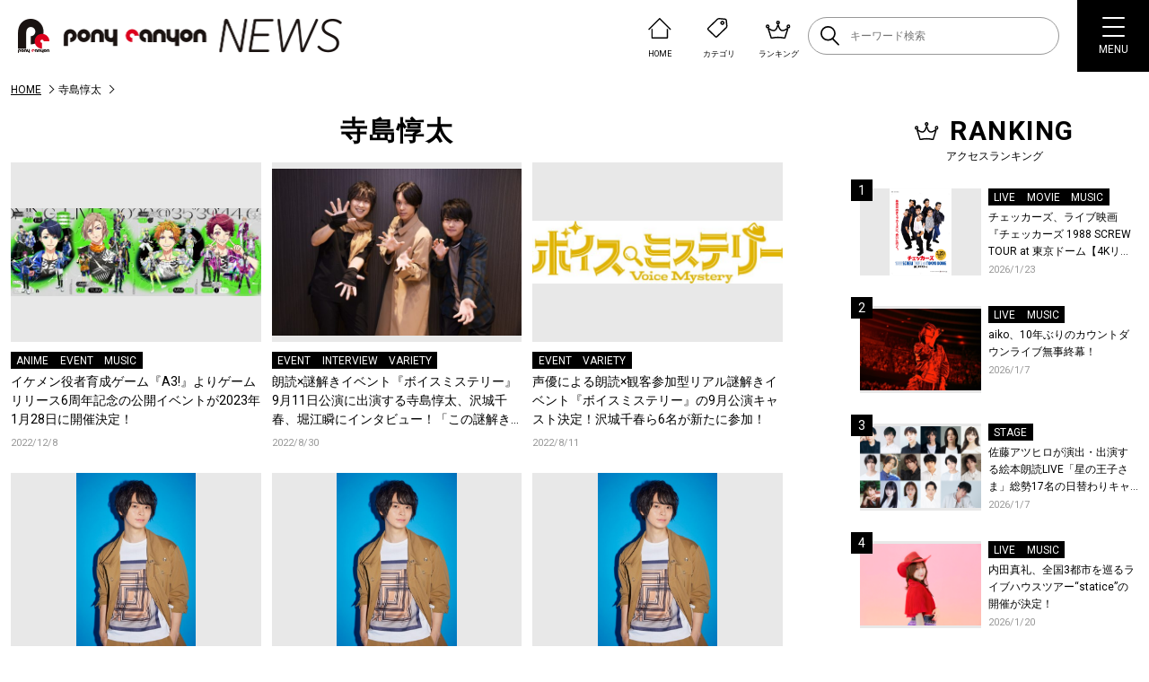

--- FILE ---
content_type: text/html; charset=UTF-8
request_url: https://news.ponycanyon.co.jp/tag/%E5%AF%BA%E5%B3%B6%E6%83%87%E5%A4%AA
body_size: 16064
content:
<!DOCTYPE html>
<html lang="ja">
  <head>
    <meta charset="UTF-8" />
    <meta http-equiv="X-UA-Compatible" content="IE=edge" />
    <meta name="viewport" content="width=device-width, initial-scale=1.0" />
    <title>寺島惇太 | PONY CANYON NEWS &#8211; ポニーキャニオン</title>

    <script type="text/javascript" src="https://news.ponycanyon.co.jp/wp/wp-content/themes/theme/assets/js/jquery.min.js"></script>
<script type="text/javascript" src="//cdn.jsdelivr.net/npm/slick-carousel@1.8.1/slick/slick.min.js"></script>
<script type="text/javascript" src="https://news.ponycanyon.co.jp/wp/wp-content/themes/theme/assets/js/fade.js"></script>
<script type="text/javascript" src="https://news.ponycanyon.co.jp/wp/wp-content/themes/theme/assets/js/common.js"></script>
<!-- <script type="text/javascript" src="https://news.ponycanyon.co.jp/wp/wp-content/themes/theme/assets/js/scripts.min.js"></script> -->
<script type="text/javascript" src="https://news.ponycanyon.co.jp/wp/wp-content/themes/theme/assets/js/scripts.js"></script>
    <link rel="preconnect" href="https://fonts.googleapis.com"/>
<link rel="preconnect" href="https://fonts.gstatic.com" crossorigin/>
<link href="https://fonts.googleapis.com/css2?family=Noto+Sans+JP:wght@400;500&family=Roboto:wght@300;400;500;700&display=swap" rel="stylesheet">
<link rel="stylesheet" type="text/css" href="//cdn.jsdelivr.net/npm/slick-carousel@1.8.1/slick/slick.css"/>
<link rel="stylesheet" href="https://news.ponycanyon.co.jp/wp/wp-content/themes/theme/assets/css/style.css?0424"/>

    <!-- favicon -->
<link rel="icon" href="https://news.ponycanyon.co.jp/wp/wp-content/themes/theme/assets/img/PClogo_180_180" sizes="32x32" />
<link rel="icon" href="https://news.ponycanyon.co.jp/wp/wp-content/themes/theme/assets/img/PClogo_180_180" sizes="192x192" />
<link rel="apple-touch-icon" href="https://news.ponycanyon.co.jp/wp/wp-content/themes/theme/assets/img/PClogo_180_180" />
<meta name="description" content="タグ: 寺島惇太に関する記事の一覧ページです。" />
<!-- OGP -->
<meta itemprop="name" content="寺島惇太">
<meta itemprop="image" content="https://news.ponycanyon.co.jp/wp/wp-content/themes/theme/assets/img/ogp.jpeg">
<meta property="og:title" content="寺島惇太">
<meta property="og:type" content="article">
<meta property="og:url" content="https://news.ponycanyon.co.jp/tag/%E5%AF%BA%E5%B3%B6%E6%83%87%E5%A4%AA">
<meta property="og:image" content="https://news.ponycanyon.co.jp/wp/wp-content/themes/theme/assets/img/ogp.jpeg">
<meta property="og:image:alt" content="寺島惇太">
<meta property="og:description" content="タグ: 寺島惇太に関する記事の一覧ページです。">
<meta property="og:site_name" content="PONY CANYON NEWS &#8211; ポニーキャニオン">
<meta property="og:locale" content="ja_JP" />
<meta property="fb:admins" content="100008018940797" />
<meta name="twitter:card" content="summary_large_image">
<meta name="twitter:site" content="@ponycanyon" />
<meta name="twitter:image" content="https://news.ponycanyon.co.jp/wp/wp-content/themes/theme/assets/img/ogp.jpeg">
<meta name="twitter:title" content="寺島惇太">
<meta name="twitter:description" content="タグ: 寺島惇太に関する記事の一覧ページです。">
<!--  -->
<meta name='robots' content='max-image-preview:large' />
<script>
var ajaxurl = 'https://news.ponycanyon.co.jp/wp/wp-admin/admin-ajax.php';
</script>
<link rel="alternate" type="application/rss+xml" title="PONY CANYON NEWS - ポニーキャニオン &raquo; フィード" href="https://news.ponycanyon.co.jp/feed" />
<link rel="alternate" type="application/rss+xml" title="PONY CANYON NEWS - ポニーキャニオン &raquo; コメントフィード" href="https://news.ponycanyon.co.jp/comments/feed" />
<link rel="alternate" type="application/rss+xml" title="PONY CANYON NEWS - ポニーキャニオン &raquo; 寺島惇太 タグのフィード" href="https://news.ponycanyon.co.jp/tag/%e5%af%ba%e5%b3%b6%e6%83%87%e5%a4%aa/feed" />
<style id='wp-img-auto-sizes-contain-inline-css' type='text/css'>
img:is([sizes=auto i],[sizes^="auto," i]){contain-intrinsic-size:3000px 1500px}
/*# sourceURL=wp-img-auto-sizes-contain-inline-css */
</style>
<style id='wp-block-library-inline-css' type='text/css'>
:root{--wp-block-synced-color:#7a00df;--wp-block-synced-color--rgb:122,0,223;--wp-bound-block-color:var(--wp-block-synced-color);--wp-editor-canvas-background:#ddd;--wp-admin-theme-color:#007cba;--wp-admin-theme-color--rgb:0,124,186;--wp-admin-theme-color-darker-10:#006ba1;--wp-admin-theme-color-darker-10--rgb:0,107,160.5;--wp-admin-theme-color-darker-20:#005a87;--wp-admin-theme-color-darker-20--rgb:0,90,135;--wp-admin-border-width-focus:2px}@media (min-resolution:192dpi){:root{--wp-admin-border-width-focus:1.5px}}.wp-element-button{cursor:pointer}:root .has-very-light-gray-background-color{background-color:#eee}:root .has-very-dark-gray-background-color{background-color:#313131}:root .has-very-light-gray-color{color:#eee}:root .has-very-dark-gray-color{color:#313131}:root .has-vivid-green-cyan-to-vivid-cyan-blue-gradient-background{background:linear-gradient(135deg,#00d084,#0693e3)}:root .has-purple-crush-gradient-background{background:linear-gradient(135deg,#34e2e4,#4721fb 50%,#ab1dfe)}:root .has-hazy-dawn-gradient-background{background:linear-gradient(135deg,#faaca8,#dad0ec)}:root .has-subdued-olive-gradient-background{background:linear-gradient(135deg,#fafae1,#67a671)}:root .has-atomic-cream-gradient-background{background:linear-gradient(135deg,#fdd79a,#004a59)}:root .has-nightshade-gradient-background{background:linear-gradient(135deg,#330968,#31cdcf)}:root .has-midnight-gradient-background{background:linear-gradient(135deg,#020381,#2874fc)}:root{--wp--preset--font-size--normal:16px;--wp--preset--font-size--huge:42px}.has-regular-font-size{font-size:1em}.has-larger-font-size{font-size:2.625em}.has-normal-font-size{font-size:var(--wp--preset--font-size--normal)}.has-huge-font-size{font-size:var(--wp--preset--font-size--huge)}.has-text-align-center{text-align:center}.has-text-align-left{text-align:left}.has-text-align-right{text-align:right}.has-fit-text{white-space:nowrap!important}#end-resizable-editor-section{display:none}.aligncenter{clear:both}.items-justified-left{justify-content:flex-start}.items-justified-center{justify-content:center}.items-justified-right{justify-content:flex-end}.items-justified-space-between{justify-content:space-between}.screen-reader-text{border:0;clip-path:inset(50%);height:1px;margin:-1px;overflow:hidden;padding:0;position:absolute;width:1px;word-wrap:normal!important}.screen-reader-text:focus{background-color:#ddd;clip-path:none;color:#444;display:block;font-size:1em;height:auto;left:5px;line-height:normal;padding:15px 23px 14px;text-decoration:none;top:5px;width:auto;z-index:100000}html :where(.has-border-color){border-style:solid}html :where([style*=border-top-color]){border-top-style:solid}html :where([style*=border-right-color]){border-right-style:solid}html :where([style*=border-bottom-color]){border-bottom-style:solid}html :where([style*=border-left-color]){border-left-style:solid}html :where([style*=border-width]){border-style:solid}html :where([style*=border-top-width]){border-top-style:solid}html :where([style*=border-right-width]){border-right-style:solid}html :where([style*=border-bottom-width]){border-bottom-style:solid}html :where([style*=border-left-width]){border-left-style:solid}html :where(img[class*=wp-image-]){height:auto;max-width:100%}:where(figure){margin:0 0 1em}html :where(.is-position-sticky){--wp-admin--admin-bar--position-offset:var(--wp-admin--admin-bar--height,0px)}@media screen and (max-width:600px){html :where(.is-position-sticky){--wp-admin--admin-bar--position-offset:0px}}

/*# sourceURL=wp-block-library-inline-css */
</style><style id='global-styles-inline-css' type='text/css'>
:root{--wp--preset--aspect-ratio--square: 1;--wp--preset--aspect-ratio--4-3: 4/3;--wp--preset--aspect-ratio--3-4: 3/4;--wp--preset--aspect-ratio--3-2: 3/2;--wp--preset--aspect-ratio--2-3: 2/3;--wp--preset--aspect-ratio--16-9: 16/9;--wp--preset--aspect-ratio--9-16: 9/16;--wp--preset--color--black: #000000;--wp--preset--color--cyan-bluish-gray: #abb8c3;--wp--preset--color--white: #ffffff;--wp--preset--color--pale-pink: #f78da7;--wp--preset--color--vivid-red: #cf2e2e;--wp--preset--color--luminous-vivid-orange: #ff6900;--wp--preset--color--luminous-vivid-amber: #fcb900;--wp--preset--color--light-green-cyan: #7bdcb5;--wp--preset--color--vivid-green-cyan: #00d084;--wp--preset--color--pale-cyan-blue: #8ed1fc;--wp--preset--color--vivid-cyan-blue: #0693e3;--wp--preset--color--vivid-purple: #9b51e0;--wp--preset--gradient--vivid-cyan-blue-to-vivid-purple: linear-gradient(135deg,rgb(6,147,227) 0%,rgb(155,81,224) 100%);--wp--preset--gradient--light-green-cyan-to-vivid-green-cyan: linear-gradient(135deg,rgb(122,220,180) 0%,rgb(0,208,130) 100%);--wp--preset--gradient--luminous-vivid-amber-to-luminous-vivid-orange: linear-gradient(135deg,rgb(252,185,0) 0%,rgb(255,105,0) 100%);--wp--preset--gradient--luminous-vivid-orange-to-vivid-red: linear-gradient(135deg,rgb(255,105,0) 0%,rgb(207,46,46) 100%);--wp--preset--gradient--very-light-gray-to-cyan-bluish-gray: linear-gradient(135deg,rgb(238,238,238) 0%,rgb(169,184,195) 100%);--wp--preset--gradient--cool-to-warm-spectrum: linear-gradient(135deg,rgb(74,234,220) 0%,rgb(151,120,209) 20%,rgb(207,42,186) 40%,rgb(238,44,130) 60%,rgb(251,105,98) 80%,rgb(254,248,76) 100%);--wp--preset--gradient--blush-light-purple: linear-gradient(135deg,rgb(255,206,236) 0%,rgb(152,150,240) 100%);--wp--preset--gradient--blush-bordeaux: linear-gradient(135deg,rgb(254,205,165) 0%,rgb(254,45,45) 50%,rgb(107,0,62) 100%);--wp--preset--gradient--luminous-dusk: linear-gradient(135deg,rgb(255,203,112) 0%,rgb(199,81,192) 50%,rgb(65,88,208) 100%);--wp--preset--gradient--pale-ocean: linear-gradient(135deg,rgb(255,245,203) 0%,rgb(182,227,212) 50%,rgb(51,167,181) 100%);--wp--preset--gradient--electric-grass: linear-gradient(135deg,rgb(202,248,128) 0%,rgb(113,206,126) 100%);--wp--preset--gradient--midnight: linear-gradient(135deg,rgb(2,3,129) 0%,rgb(40,116,252) 100%);--wp--preset--font-size--small: 13px;--wp--preset--font-size--medium: 20px;--wp--preset--font-size--large: 36px;--wp--preset--font-size--x-large: 42px;--wp--preset--spacing--20: 0.44rem;--wp--preset--spacing--30: 0.67rem;--wp--preset--spacing--40: 1rem;--wp--preset--spacing--50: 1.5rem;--wp--preset--spacing--60: 2.25rem;--wp--preset--spacing--70: 3.38rem;--wp--preset--spacing--80: 5.06rem;--wp--preset--shadow--natural: 6px 6px 9px rgba(0, 0, 0, 0.2);--wp--preset--shadow--deep: 12px 12px 50px rgba(0, 0, 0, 0.4);--wp--preset--shadow--sharp: 6px 6px 0px rgba(0, 0, 0, 0.2);--wp--preset--shadow--outlined: 6px 6px 0px -3px rgb(255, 255, 255), 6px 6px rgb(0, 0, 0);--wp--preset--shadow--crisp: 6px 6px 0px rgb(0, 0, 0);}:where(.is-layout-flex){gap: 0.5em;}:where(.is-layout-grid){gap: 0.5em;}body .is-layout-flex{display: flex;}.is-layout-flex{flex-wrap: wrap;align-items: center;}.is-layout-flex > :is(*, div){margin: 0;}body .is-layout-grid{display: grid;}.is-layout-grid > :is(*, div){margin: 0;}:where(.wp-block-columns.is-layout-flex){gap: 2em;}:where(.wp-block-columns.is-layout-grid){gap: 2em;}:where(.wp-block-post-template.is-layout-flex){gap: 1.25em;}:where(.wp-block-post-template.is-layout-grid){gap: 1.25em;}.has-black-color{color: var(--wp--preset--color--black) !important;}.has-cyan-bluish-gray-color{color: var(--wp--preset--color--cyan-bluish-gray) !important;}.has-white-color{color: var(--wp--preset--color--white) !important;}.has-pale-pink-color{color: var(--wp--preset--color--pale-pink) !important;}.has-vivid-red-color{color: var(--wp--preset--color--vivid-red) !important;}.has-luminous-vivid-orange-color{color: var(--wp--preset--color--luminous-vivid-orange) !important;}.has-luminous-vivid-amber-color{color: var(--wp--preset--color--luminous-vivid-amber) !important;}.has-light-green-cyan-color{color: var(--wp--preset--color--light-green-cyan) !important;}.has-vivid-green-cyan-color{color: var(--wp--preset--color--vivid-green-cyan) !important;}.has-pale-cyan-blue-color{color: var(--wp--preset--color--pale-cyan-blue) !important;}.has-vivid-cyan-blue-color{color: var(--wp--preset--color--vivid-cyan-blue) !important;}.has-vivid-purple-color{color: var(--wp--preset--color--vivid-purple) !important;}.has-black-background-color{background-color: var(--wp--preset--color--black) !important;}.has-cyan-bluish-gray-background-color{background-color: var(--wp--preset--color--cyan-bluish-gray) !important;}.has-white-background-color{background-color: var(--wp--preset--color--white) !important;}.has-pale-pink-background-color{background-color: var(--wp--preset--color--pale-pink) !important;}.has-vivid-red-background-color{background-color: var(--wp--preset--color--vivid-red) !important;}.has-luminous-vivid-orange-background-color{background-color: var(--wp--preset--color--luminous-vivid-orange) !important;}.has-luminous-vivid-amber-background-color{background-color: var(--wp--preset--color--luminous-vivid-amber) !important;}.has-light-green-cyan-background-color{background-color: var(--wp--preset--color--light-green-cyan) !important;}.has-vivid-green-cyan-background-color{background-color: var(--wp--preset--color--vivid-green-cyan) !important;}.has-pale-cyan-blue-background-color{background-color: var(--wp--preset--color--pale-cyan-blue) !important;}.has-vivid-cyan-blue-background-color{background-color: var(--wp--preset--color--vivid-cyan-blue) !important;}.has-vivid-purple-background-color{background-color: var(--wp--preset--color--vivid-purple) !important;}.has-black-border-color{border-color: var(--wp--preset--color--black) !important;}.has-cyan-bluish-gray-border-color{border-color: var(--wp--preset--color--cyan-bluish-gray) !important;}.has-white-border-color{border-color: var(--wp--preset--color--white) !important;}.has-pale-pink-border-color{border-color: var(--wp--preset--color--pale-pink) !important;}.has-vivid-red-border-color{border-color: var(--wp--preset--color--vivid-red) !important;}.has-luminous-vivid-orange-border-color{border-color: var(--wp--preset--color--luminous-vivid-orange) !important;}.has-luminous-vivid-amber-border-color{border-color: var(--wp--preset--color--luminous-vivid-amber) !important;}.has-light-green-cyan-border-color{border-color: var(--wp--preset--color--light-green-cyan) !important;}.has-vivid-green-cyan-border-color{border-color: var(--wp--preset--color--vivid-green-cyan) !important;}.has-pale-cyan-blue-border-color{border-color: var(--wp--preset--color--pale-cyan-blue) !important;}.has-vivid-cyan-blue-border-color{border-color: var(--wp--preset--color--vivid-cyan-blue) !important;}.has-vivid-purple-border-color{border-color: var(--wp--preset--color--vivid-purple) !important;}.has-vivid-cyan-blue-to-vivid-purple-gradient-background{background: var(--wp--preset--gradient--vivid-cyan-blue-to-vivid-purple) !important;}.has-light-green-cyan-to-vivid-green-cyan-gradient-background{background: var(--wp--preset--gradient--light-green-cyan-to-vivid-green-cyan) !important;}.has-luminous-vivid-amber-to-luminous-vivid-orange-gradient-background{background: var(--wp--preset--gradient--luminous-vivid-amber-to-luminous-vivid-orange) !important;}.has-luminous-vivid-orange-to-vivid-red-gradient-background{background: var(--wp--preset--gradient--luminous-vivid-orange-to-vivid-red) !important;}.has-very-light-gray-to-cyan-bluish-gray-gradient-background{background: var(--wp--preset--gradient--very-light-gray-to-cyan-bluish-gray) !important;}.has-cool-to-warm-spectrum-gradient-background{background: var(--wp--preset--gradient--cool-to-warm-spectrum) !important;}.has-blush-light-purple-gradient-background{background: var(--wp--preset--gradient--blush-light-purple) !important;}.has-blush-bordeaux-gradient-background{background: var(--wp--preset--gradient--blush-bordeaux) !important;}.has-luminous-dusk-gradient-background{background: var(--wp--preset--gradient--luminous-dusk) !important;}.has-pale-ocean-gradient-background{background: var(--wp--preset--gradient--pale-ocean) !important;}.has-electric-grass-gradient-background{background: var(--wp--preset--gradient--electric-grass) !important;}.has-midnight-gradient-background{background: var(--wp--preset--gradient--midnight) !important;}.has-small-font-size{font-size: var(--wp--preset--font-size--small) !important;}.has-medium-font-size{font-size: var(--wp--preset--font-size--medium) !important;}.has-large-font-size{font-size: var(--wp--preset--font-size--large) !important;}.has-x-large-font-size{font-size: var(--wp--preset--font-size--x-large) !important;}
/*# sourceURL=global-styles-inline-css */
</style>

<style id='classic-theme-styles-inline-css' type='text/css'>
/*! This file is auto-generated */
.wp-block-button__link{color:#fff;background-color:#32373c;border-radius:9999px;box-shadow:none;text-decoration:none;padding:calc(.667em + 2px) calc(1.333em + 2px);font-size:1.125em}.wp-block-file__button{background:#32373c;color:#fff;text-decoration:none}
/*# sourceURL=/wp-includes/css/classic-themes.min.css */
</style>
<link rel="https://api.w.org/" href="https://news.ponycanyon.co.jp/wp-json/" /><link rel="alternate" title="JSON" type="application/json" href="https://news.ponycanyon.co.jp/wp-json/wp/v2/tags/1519" /><link rel="icon" href="https://news.ponycanyon.co.jp/wp/wp-content/uploads/2023/04/cropped-PClogo_180_180-32x32.png" sizes="32x32" />
<link rel="icon" href="https://news.ponycanyon.co.jp/wp/wp-content/uploads/2023/04/cropped-PClogo_180_180-192x192.png" sizes="192x192" />
<link rel="apple-touch-icon" href="https://news.ponycanyon.co.jp/wp/wp-content/uploads/2023/04/cropped-PClogo_180_180-180x180.png" />
<meta name="msapplication-TileImage" content="https://news.ponycanyon.co.jp/wp/wp-content/uploads/2023/04/cropped-PClogo_180_180-270x270.png" />
<!-- Google Tag Manager -->
<script>(function(w,d,s,l,i){w[l]=w[l]||[];w[l].push({'gtm.start':
new Date().getTime(),event:'gtm.js'});var f=d.getElementsByTagName(s)[0],
j=d.createElement(s),dl=l!='dataLayer'?'&l='+l:'';j.async=true;j.src=
'https://www.googletagmanager.com/gtm.js?id='+i+dl;f.parentNode.insertBefore(j,f);
})(window,document,'script','dataLayer','GTM-WD4Z6K9');</script>
<!-- End Google Tag Manager -->
      </head>
  <body class="archives">
    <!-- Google Tag Manager (noscript) -->
<noscript><iframe src="https://www.googletagmanager.com/ns.html?id=GTM-WD4Z6K9"
height="0" width="0" style="display:none;visibility:hidden"></iframe></noscript>
<!-- End Google Tag Manager (noscript) -->
<header>
  <div class="header__inner flex">
    <p class="logo">    <a href="https://news.ponycanyon.co.jp/" class="effect-fade-hover"><img src="https://news.ponycanyon.co.jp/wp/wp-content/themes/theme/assets/img/logo.png" alt="PONY CANYON NEWS – ポニーキャニオン"/></a>
    </p>    <div class="header__items flex">
      <ul class="flex">
        <li>
          <a href="https://news.ponycanyon.co.jp/" class="flex header__items-link">
            <img src="https://news.ponycanyon.co.jp/wp/wp-content/themes/theme/assets/img/header/ico_01.svg" alt="" />
            <p>HOME</p>
          </a>
        </li>
        <li class="header__cats">
          <div class="flex header__items-link">
            <img src="https://news.ponycanyon.co.jp/wp/wp-content/themes/theme/assets/img/header/ico_02.svg" alt="" />
            <p>カテゴリ</p>
          </div>
          <div class="header__cats-innner">
            <ul>
              <li><a href="https://news.ponycanyon.co.jp/category/music">音楽</a></li>
              <li><a href="https://news.ponycanyon.co.jp/category/sports">スポーツ</a></li>
              <li><a href="https://news.ponycanyon.co.jp/category/anime">アニメ</a></li>
              <li><a href="https://news.ponycanyon.co.jp/category/kids">キッズ</a></li>
              <li><a href="https://news.ponycanyon.co.jp/category/movie">映画</a></li>
              <li><a href="https://news.ponycanyon.co.jp/category/live">ライブ</a></li>
              <li><a href="https://news.ponycanyon.co.jp/category/drama">ドラマ</a></li>
              <li><a href="https://news.ponycanyon.co.jp/category/event">イベント</a></li>
              <li><a href="https://news.ponycanyon.co.jp/category/variety">バラエティ</a></li>
              <li><a href="https://news.ponycanyon.co.jp/category/goods">グッズ</a></li>
              <li><a href="https://news.ponycanyon.co.jp/category/stage">舞台</a></li>
              <li><a href="https://news.ponycanyon.co.jp/category/interview">インタビュー</a></li>
            </ul>
          </div>
        </li>
        <li>
          <a href="https://news.ponycanyon.co.jp/#sideRanking" class="flex header__items-link">
            <img src="https://news.ponycanyon.co.jp/wp/wp-content/themes/theme/assets/img/header/ico_03.svg" alt="" />
            <p>ランキング</p>
          </a>
        </li>
      </ul>
      <div class="header_searchbox">
        <form method="get" class="searchform" action="https://news.ponycanyon.co.jp/">
  <input type="text" placeholder="キーワード検索" name="s" class="searchfield" value="" />
  <button type="submit" class="searchform-ico"><img src="https://news.ponycanyon.co.jp/wp/wp-content/themes/theme/assets/img/ico-search.svg" alt=""></button>
</form>
      </div>
    </div>
    <button class="spSearchBtn">
      <span><img src="https://news.ponycanyon.co.jp/wp/wp-content/themes/theme/assets/img/ico-search.svg" alt="" /></span>
    </button>
    <button class="spBtn">
      <div class="spBtn_in">
        <span></span>
        <span></span>
        <span></span>
      </div>
      <p class="spBtnTxt">MENU</p>
    </button>
  </div>
  <nav class="hnav">
    <div class="hnav__contents sp">
      <ul class="hnav__contents-list">
        <li>
          <a href="https://news.ponycanyon.co.jp/">
            <i class="hnavListItem-ico"><img src="https://news.ponycanyon.co.jp/wp/wp-content/themes/theme/assets/img/header/sp_home.svg" alt="" /></i>
            <p class="hnavListItem-txt">HOME</p>
          </a>
        </li>
        <li>
          <a href="https://news.ponycanyon.co.jp/news/">
            <i class="hnavListItem-ico"><img src="https://news.ponycanyon.co.jp/wp/wp-content/themes/theme/assets/img/header/sp_news.svg" alt="" /></i>
            <p class="hnavListItem-txt">最新ニュース</p>
          </a>
        </li>
        <li>
          <a href="https://news.ponycanyon.co.jp/#ranking" class="pagelink">
            <i class="hnavListItem-ico"><img src="https://news.ponycanyon.co.jp/wp/wp-content/themes/theme/assets/img/header/sp_ranking.svg" alt=""/></i>
            <p class="hnavListItem-txt">ランキング</p>
          </a>
        </li>
      </ul>
    </div>
    <div class="hnav__blk">
      <ul class="hnavList">
        <li class="hnavListItem">
          <a href="https://news.ponycanyon.co.jp/category/music">
            <i class="hnavListItem-ico">
              <svg xmlns="http://www.w3.org/2000/svg" width="26.711" height="24.001" viewBox="0 0 26.711 24.001">
                <g transform="translate(-9245.333 14595.968)">
                  <path d="M115.249,5.615a.763.763,0,0,1-1.063.182l-.789-.558a9.71,9.71,0,0,0-11.206,0L101.4,5.8a.763.763,0,0,1-1.063-.182L99.222,4.038A.763.763,0,0,1,99.4,2.974l.789-.559a13.169,13.169,0,0,1,15.2,0l.789.559a.763.763,0,0,1,.182,1.063Z" transform="translate(9150.896 -14595.968)" />
                  <path d="M3.064,110.689A10.245,10.245,0,0,1,5.5,104.044a1.777,1.777,0,0,1-.433-.429l-1-1.413a12.489,12.489,0,0,0-3.294,8.487c0,.475.026.989.076,1.523A1.547,1.547,0,0,0,0,113.526v4.94a1.591,1.591,0,0,0,1.312,1.477l2.6.49v-8.875l-.81.153c-.027-.36-.042-.705-.042-1.023" transform="translate(9245.333 -14693.38)" />
                  <path d="M107.711,281h-2.529a.663.663,0,0,0-.661.661v9.51a.663.663,0,0,0,.661.661h2.529a.663.663,0,0,0,.661-.661v-9.51a.663.663,0,0,0-.661-.661" transform="translate(9145.71 -14863.796)" />
                  <path d="M457.219,112.212c.05-.534.076-1.048.076-1.523A12.489,12.489,0,0,0,454,102.2l-1,1.413a1.777,1.777,0,0,1-.433.429,10.245,10.245,0,0,1,2.439,6.645c0,.318-.014.663-.042,1.023l-.811-.153v8.875l2.6-.49a1.591,1.591,0,0,0,1.312-1.477v-4.94a1.547,1.547,0,0,0-.851-1.315" transform="translate(8813.974 -14693.38)" />
                  <path d="M386.483,281h-2.529a.663.663,0,0,0-.661.661v9.51a.663.663,0,0,0,.661.661h2.529a.663.663,0,0,0,.661-.661v-9.51a.663.663,0,0,0-.661-.661" transform="translate(8880.001 -14863.796)" />
                </g>
              </svg>
            </i>
            <p class="hnavListItem-txt">音楽</p>
          </a>
        </li>
        <li class="hnavListItem">
          <a href="https://news.ponycanyon.co.jp/category/anime">
            <i class="hnavListItem-ico">
              <svg xmlns="http://www.w3.org/2000/svg" width="26.505" height="23" viewBox="0 0 26.505 23">
                <g transform="translate(-8916 15584)">
                  <path d="M6.422,3.212C4.4,2.556,3.867,2.025,3.211,0,2.555,2.025,2.024,2.556,0,3.212,2.024,3.868,2.555,4.4,3.211,6.423,3.867,4.4,4.4,3.868,6.422,3.212" transform="translate(8916 -15584.001)" />
                  <path d="M442.2,369.005a2.888,2.888,0,0,1-2.368,2.368,2.888,2.888,0,0,1,2.368,2.368,2.888,2.888,0,0,1,2.368-2.368,2.888,2.888,0,0,1-2.368-2.368" transform="translate(8497.936 -15934.74)" />
                  <path d="M97.8,107.027c-1.99-.893-4.387-.172-6.623,1.537-2.236-1.709-4.633-2.43-6.623-1.537a6.316,6.316,0,0,0-1.827,10.088c2.393,2.738,8.41,6.712,8.45,6.712s6.056-3.974,8.45-6.712A6.316,6.316,0,0,0,97.8,107.027m-10.511,1.458a7.589,7.589,0,0,0-4.237,5.321,7.745,7.745,0,0,0-.156,1.069,4.884,4.884,0,0,1-.416-3.238,4.747,4.747,0,0,1,2.647-3.331,3.077,3.077,0,0,1,1.269-.262,4.574,4.574,0,0,1,1.413.243,4.9,4.9,0,0,0-.519.2" transform="translate(8839.043 -15685.364)" />
                </g>
              </svg>

            </i>
            <p class="hnavListItem-txt">アニメ</p>
          </a>
        </li>
        <li class="hnavListItem">
          <a href="https://news.ponycanyon.co.jp/category/movie">
            <i class="hnavListItem-ico">
              <svg xmlns="http://www.w3.org/2000/svg" width="25.159" height="23" viewBox="0 0 25.159 23">
                <path d="M23.344,0H1.815A1.815,1.815,0,0,0,0,1.816V21.185A1.815,1.815,0,0,0,1.815,23H23.344a1.815,1.815,0,0,0,1.815-1.815V1.816A1.815,1.815,0,0,0,23.344,0m-4.2,2.489V10.1a.3.3,0,0,1-.3.3H6.314a.3.3,0,0,1-.3-.3V2.489a.3.3,0,0,1,.3-.3H18.845a.3.3,0,0,1,.3.3M4.544,20.814H1.467V18.837H4.544Zm0-4.163H1.467V14.675H4.544Zm0-4.163H1.467V10.512H4.544Zm0-4.163H1.467V6.349H4.544Zm0-4.163H1.467V2.186H4.544ZM6.011,20.511V12.9a.3.3,0,0,1,.3-.3H18.845a.3.3,0,0,1,.3.3v7.615a.3.3,0,0,1-.3.3H6.314a.3.3,0,0,1-.3-.3m17.64.3H20.573V18.837h3.077Zm0-4.163H20.573V14.675h3.077Zm0-4.163H20.573V10.512h3.077Zm0-4.163H20.573V6.349h3.077Zm0-4.163H20.573V2.186h3.077Z" />
              </svg>
            </i>
            <p class="hnavListItem-txt">映画</p>
          </a>
        </li>
        <li class="hnavListItem">
          <a href="https://news.ponycanyon.co.jp/category/drama">
            <i class="hnavListItem-ico">
              <svg xmlns="http://www.w3.org/2000/svg" width="29.593" height="22" viewBox="0 0 29.593 22">
                <g transform="translate(-9228.893 14587)">
                  <path d="M28.419,0H1.174A1.174,1.174,0,0,0,0,1.174V16.008a1.174,1.174,0,0,0,1.174,1.174h9.371V18.69h8.5V17.182h9.371a1.174,1.174,0,0,0,1.174-1.174V1.174A1.174,1.174,0,0,0,28.419,0M27.245,14.834H2.348V2.348h24.9Z" transform="translate(9228.893 -14587)" />
                  <path d="M130.57,374.052l-2.433,2.581H144.3l-2.433-2.581Z" transform="translate(9107.408 -14941.633)" />
                  <path d="M81.291,88.008v-5.9h5.9Z" transform="translate(9151.822 -14664.843)" />
                </g>
              </svg>

            </i>
            <p class="hnavListItem-txt">ドラマ</p>
          </a>
        </li>
        <li class="hnavListItem">
          <a href="https://news.ponycanyon.co.jp/category/variety">
            <i class="hnavListItem-ico">
              <svg xmlns="http://www.w3.org/2000/svg" width="24" height="24" viewBox="0 0 24 24">
                <g transform="translate(-9238.609 14555.333)">
                  <path d="M162.011,373.361a5.86,5.86,0,0,1-4.462-1.739,5.261,5.261,0,0,1-.835-1.172.515.515,0,0,1,.015-.5.414.414,0,0,1,.352-.208.375.375,0,0,1,.058,0,32.873,32.873,0,0,0,4.877.345h.009a32.873,32.873,0,0,0,4.877-.345.376.376,0,0,1,.058,0,.414.414,0,0,1,.352.208.515.515,0,0,1,.015.5,5.262,5.262,0,0,1-.835,1.172,5.864,5.864,0,0,1-4.463,1.739h-.015" transform="translate(9088.59 -14909.41)" />
                  <path d="M118.108,182.038a.844.844,0,0,1-.564-.216,1.639,1.639,0,0,0-1.66-.427,2.387,2.387,0,0,0-.786.421.847.847,0,0,1-1.143-1.252,4,4,0,0,1,1.438-.792,3.338,3.338,0,0,1,3.28.786.847.847,0,0,1-.565,1.479" transform="translate(9129.747 -14727.349)" />
                  <path d="M332.653,182.038a.844.844,0,0,1-.564-.216,1.639,1.639,0,0,0-1.66-.427,2.388,2.388,0,0,0-.786.421.847.847,0,0,1-1.143-1.252,4,4,0,0,1,1.438-.792,3.338,3.338,0,0,1,3.28.786.847.847,0,0,1-.565,1.479" transform="translate(8924.292 -14727.349)" />
                  <path d="M12,24A12,12,0,0,1,3.515,3.515,12,12,0,1,1,20.485,20.485,11.921,11.921,0,0,1,12,24M12,1.695A10.305,10.305,0,1,0,22.305,12,10.317,10.317,0,0,0,12,1.695" transform="translate(9238.609 -14555.333)" />
                </g>
              </svg>

            </i>
            <p class="hnavListItem-txt">バラエティ</p>
          </a>
        </li>
        <li class="hnavListItem">
          <a href="https://news.ponycanyon.co.jp/category/stage">
            <i class="hnavListItem-ico">
              <svg xmlns="http://www.w3.org/2000/svg" width="30.064" height="24" viewBox="0 0 30.064 24">
                <g transform="translate(0 -51.639)">
                  <path d="M0,53.3a2.141,2.141,0,0,0,.635,1.524V62.9H3.38a4.279,4.279,0,0,0,2.229-3.76v-2.35l0-.564a9.9,9.9,0,0,0,2.4.283,8.624,8.624,0,0,0,3.509-.666,8.624,8.624,0,0,0,3.509.666,8.623,8.623,0,0,0,3.509-.666,8.624,8.624,0,0,0,3.509.666,9.976,9.976,0,0,0,2.257-.251c.049-.011.1-.019.149-.03v2.912a4.28,4.28,0,0,0,2.229,3.76h2.745V54.828a2.142,2.142,0,0,0,.635-1.524V51.639H0Z" />
                  <path d="M327.19,321.373c.12,0,.235.011.348.022l.023,0h.009V320.31a1.786,1.786,0,0,0-1.785-1.789H323.91a1.783,1.783,0,0,0-1.785,1.789v2.475a.5.5,0,0,0,.1.3,3.058,3.058,0,0,1,2.748-1.713Z" transform="translate(-303.21 -251.211)" />
                  <path d="M209.571,321.373H211.8a3.021,3.021,0,0,1,1.61.464V320.31a1.784,1.784,0,0,0-1.789-1.789H209.75a1.784,1.784,0,0,0-1.789,1.789v.989l-.005.53.005,0v.011A3.021,3.021,0,0,1,209.571,321.373Z" transform="translate(-195.745 -251.211)" />
                  <path d="M97.545,318.522H95.669a1.789,1.789,0,0,0-1.789,1.789v1.078h0v.009c.127-.012.254-.024.385-.024h2.217a3.058,3.058,0,0,1,2.749,1.713.5.5,0,0,0,.1-.3v-2.475A1.783,1.783,0,0,0,97.545,318.522Z" transform="translate(-88.367 -251.212)" />
                  <path d="M14.334,269.224V265.7a5.9,5.9,0,0,0-.984-3.371H10.816v8.182h2.546A2.89,2.89,0,0,1,14.334,269.224Z" transform="translate(-10.181 -198.317)" />
                  <path d="M441.274,265.7v3.68a2.856,2.856,0,0,1,.785,1.13h2.733v-8.182h-2.534A5.9,5.9,0,0,0,441.274,265.7Z" transform="translate(-415.363 -198.316)" />
                  <path d="M339.27,383.4a1.71,1.71,0,0,0-.381-.04h-2.217a2.109,2.109,0,0,0-1.777.972,2.071,2.071,0,0,0-.341,1.146v1.872a.531.531,0,0,0,.531.531h5.39a.531.531,0,0,0,.531-.531v-1.872A2.108,2.108,0,0,0,339.27,383.4Z" transform="translate(-314.909 -312.244)" />
                  <path d="M203.742,383.361h-2.225a2.136,2.136,0,0,0-2.118,2.118v1.872a.531.531,0,0,0,.531.531h5.4a.531.531,0,0,0,.531-.531v-1.872a2.136,2.136,0,0,0-2.118-2.118Z" transform="translate(-187.691 -312.244)" />
                  <path d="M68.714,383.361H66.5a2.064,2.064,0,0,0-.385.036,2.112,2.112,0,0,0-1.36.884,1.014,1.014,0,0,0-.1.155,2.061,2.061,0,0,0-.278,1.043v1.872a.531.531,0,0,0,.531.531H70.3a.531.531,0,0,0,.531-.531v-1.872a2.072,2.072,0,0,0-.341-1.146A2.109,2.109,0,0,0,68.714,383.361Z" transform="translate(-60.599 -312.244)" />
                </g>
              </svg>
            </i>
            <p class="hnavListItem-txt">舞台</p>
          </a>
        </li>
        <li class="hnavListItem">
          <a href="https://news.ponycanyon.co.jp/category/sports">
            <i class="hnavListItem-ico">
              <svg xmlns="http://www.w3.org/2000/svg" width="23.998" height="26" viewBox="0 0 23.998 26">
                <g transform="translate(-9221.667 14596.148)">
                  <path d="M1.54,318.168a1.653,1.653,0,0,1,.185-.49l-1.158-.254a.466.466,0,0,0-.2.91l1.141.251a1.675,1.675,0,0,1,.032-.416" transform="translate(9221.666 -14899.082)" />
                  <path d="M418.42,538.782h3.146a2.567,2.567,0,0,0,1.766-.942l-.669-.549.334.275-.334-.276a1.735,1.735,0,0,1-1.1.626H418.42Z" transform="translate(8822.333 -15108.931)" />
                  <path d="M49.506,311.677a2.827,2.827,0,0,1,.328-1.68l-4.144.583-3.671-.229a1.073,1.073,0,0,0-.28,2.123l3.832.779a.56.56,0,0,0,.117.011l.166,0,4.5-.089a2.5,2.5,0,0,1-.843-1.495" transform="translate(9182.653 -14892.005)" />
                  <path d="M382.52,5.148c.011-.1.024-.191.033-.286l.029-.31.055-.62.049-.62c.017-.207.029-.414.044-.621s.026-.414.038-.621c.023-.415.042-.83.049-1.246a.809.809,0,0,0-1.6-.2h0c-.094.4-.175.811-.253,1.217-.039.2-.078.406-.114.61s-.075.407-.108.611c-.06.344-.115.688-.169,1.032a2.583,2.583,0,0,1,1.945,1.051" transform="translate(8858.451 -14596.148)" />
                  <path d="M154.96,198.846l-.16-.04-.926-.229-1.049-2.049-.619-1.209c-.207-.4-.413-.805-.609-1.214a.764.764,0,0,0-.17-.23l-.2-.183-2.884-2.647.162-.171q.322-.346.621-.7c.4-.477.768-.966,1.116-1.469.174-.252.343-.506.507-.767.082-.13.163-.261.243-.4.04-.067.08-.135.121-.205l.061-.107.032-.057.017-.031.021-.039a2.13,2.13,0,0,0,.109-.283,1.049,1.049,0,0,0,.038-.141,2.1,2.1,0,0,0,.043-.256c.1-.6.189-1.195.274-1.793a2.579,2.579,0,0,1-3.539-.275l-1.786.2-1.054.118-.527.059-.264.03c-.088.009-.176.022-.264.025l-4.235.247h0a.879.879,0,0,0,.056,1.756l4.293-.01c.09,0,.179-.006.268-.01l.268-.014.536-.028,1.072-.057.25-.013c-.222.425-.461.839-.714,1.236-.132.206-.269.406-.408.6s-.285.381-.432.562-.532.588-.571.626a2.794,2.794,0,0,0-.713,2,2.4,2.4,0,0,0,1.37,1.646l4.275,2.344c.173.275.342.553.51.83l.706,1.16,1.413,2.319.036.059a1.018,1.018,0,0,0,.854.483l1.64.021a.86.86,0,0,0,.217-1.695" transform="translate(9088.806 -14772.091)" />
                  <path d="M337.923,104.718a1.991,1.991,0,1,1-1.991-1.991,1.991,1.991,0,0,1,1.991,1.991" transform="translate(8902.958 -14694.19)" />
                </g>
              </svg>

            </i>
            <p class="hnavListItem-txt">スポーツ</p>
          </a>
        </li>
        <li class="hnavListItem">
          <a href="https://news.ponycanyon.co.jp/category/kids">
            <i class="hnavListItem-ico">
              <svg xmlns="http://www.w3.org/2000/svg" width="17.5" height="24" viewBox="0 0 17.5 24">
                <g transform="translate(-9147 14877)">
                  <path d="M133.181,6.145a3.073,3.073,0,1,0-3.073-3.073,3.073,3.073,0,0,0,3.073,3.073" transform="translate(9022.569 -14877)" />
                  <path d="M16.885,43.825a1.77,1.77,0,0,0-2.5.188L10.621,48.4H6.886L3.113,44.007A1.77,1.77,0,0,0,.428,46.315l4.333,5.04V63.715a1.782,1.782,0,0,0,3.564,0v-6.2h.85v6.2a1.782,1.782,0,0,0,3.564,0V51.361l4.333-5.04a1.77,1.77,0,0,0-.188-2.5" transform="translate(9147 -14918.497)" />
                </g>
              </svg>
            </i>
            <p class="hnavListItem-txt">キッズ</p>
          </a>
        </li>
        <li class="hnavListItem">
          <a href="https://news.ponycanyon.co.jp/category/live">
            <i class="hnavListItem-ico">
              <svg xmlns="http://www.w3.org/2000/svg" width="29.322" height="24" viewBox="0 0 29.322 24">
                <g transform="translate(-9221.665 14773.999)">
                  <path d="M291.932,334.224l-4.451,3.735,1.484,1.591a2.022,2.022,0,0,0,2.779.17l1.183-.993a2.022,2.022,0,0,0,.315-2.766Z" transform="translate(8949.693 -15090.192)" />
                  <path d="M160.244,179.033a7.874,7.874,0,0,1-5.293,4.442l6.211,6.659,4.562-3.828Zm.19,5.425a1,1,0,1,1,.123-1.408,1,1,0,0,1-.123,1.408" transform="translate(9075.073 -14943.373)" />
                  <path d="M11.394,2.305a6.452,6.452,0,1,0-.8,9.089,6.452,6.452,0,0,0,.8-9.089M2.428,5.171a.705.705,0,1,1,.994.087.705.705,0,0,1-.994-.087m1.213,3.3a.705.705,0,1,1,.087-.994.705.705,0,0,1-.087.994m1.168-5.3a.705.705,0,1,1,.994.087.705.705,0,0,1-.994-.087m1.562,3a.705.705,0,1,1,.087-.994.705.705,0,0,1-.087.994M8.927,4.034a.705.705,0,1,1,.087-.994.705.705,0,0,1-.087.994" transform="translate(9221.665 -14774)" />
                  <path d="M342.254,22.988a1.226,1.226,0,0,1-.492-2.35,1.241,1.241,0,0,1,.335-.092l-1.325-3.035a.308.308,0,0,1,0-.237.3.3,0,0,1,.161-.165l0,0a4.248,4.248,0,0,1,1.595-.333c.061,0,.123,0,.183,0a3.584,3.584,0,0,1,1.343.356.306.306,0,0,1-.011.554.311.311,0,0,1-.115.025,5.843,5.843,0,0,0-1.915.436l1.362,3.122a1.228,1.228,0,0,1-.636,1.614,1.213,1.213,0,0,1-.488.1" transform="translate(8899.301 -14789.868)" />
                  <path d="M400.506,152.556a1.34,1.34,0,1,1,.6-2.535l.024.01a.193.193,0,0,0,.06.01.186.186,0,0,0,.072-.014.188.188,0,0,0,.107-.114l.67-1.971a.243.243,0,0,0,.006-.2.075.075,0,0,0-.061-.029h-.023l-2.29-.118-.06,0c-.053,0-.1,0-.179.013a.214.214,0,0,0-.05.094l-1.183,3.491a1.339,1.339,0,1,1-.837-1.7,1.363,1.363,0,0,1,.17.071l.023.01a.186.186,0,0,0,.132,0,.187.187,0,0,0,.107-.113l1.172-3.45a.489.489,0,0,1,.5-.3l3.776.147h.005a.336.336,0,0,1,.251.16.461.461,0,0,1,.05.392l-1.791,5.289,0,0a1.343,1.343,0,0,1-1.251.857" transform="translate(8847.414 -14911.844)"  fill-rule="evenodd"/>
                </g>
              </svg>
            </i>
            <p class="hnavListItem-txt">ライブ</p>
          </a>
        </li>
        <li class="hnavListItem">
          <a href="https://news.ponycanyon.co.jp/category/event">
            <i class="hnavListItem-ico">
              <svg xmlns="http://www.w3.org/2000/svg" width="22.43" height="24" viewBox="0 0 22.43 24">
                <path d="M38.236,1.57H34.882V.755A.759.759,0,0,0,34.127,0h-.247a.754.754,0,0,0-.755.755V1.57H28.841V.755A.759.759,0,0,0,28.087,0h-.247a.754.754,0,0,0-.755.755V1.57H22.8V.755A.759.759,0,0,0,22.047,0h-.254a.759.759,0,0,0-.755.755V1.57H17.683a.94.94,0,0,0-.935.942V23.058a.94.94,0,0,0,.935.942H38.236a.941.941,0,0,0,.942-.942V2.512A.941.941,0,0,0,38.236,1.57ZM22.805,3.531a1.7,1.7,0,0,1,.283.244,1.738,1.738,0,0,1,.314.468,1.68,1.68,0,0,1,.127.635,1.61,1.61,0,1,1-3.22,0,1.68,1.68,0,0,1,.127-.635,1.738,1.738,0,0,1,.314-.468,1.7,1.7,0,0,1,.287-.247V4.657a.882.882,0,1,0,1.764,0V3.613Zm-3.2,8.637V8.058h3.9v4.11h-3.9Zm0,4.485v-4.11h3.9v4.11h-3.9Zm0,4.477v-4.1h2.314l1.577.005-2.251,2.374Zm9.237-17.6a1.7,1.7,0,0,1,.283.244,1.737,1.737,0,0,1,.314.468,1.68,1.68,0,0,1,.127.635,1.61,1.61,0,0,1-3.221,0,1.68,1.68,0,0,1,.127-.635,1.738,1.738,0,0,1,.314-.468,1.476,1.476,0,0,1,.294-.247V4.657a.879.879,0,1,0,1.757,0V3.613Zm.946,11.391-1.64,1.723v-4.1h2.314l1.577.005Zm-1.64-2.754V8.058h3.9v4.11h-3.9Zm0,8.97v-4.11h3.9v4.11h-3.9Zm-.38-13.075L25.52,10.438l-1.64,1.723v-4.1h2.314Zm-3.891,8.59v-4.11h3.9v4.11h-3.9Zm0,4.485v-4.11h3.9v4.11h-3.9ZM34.886,3.531a1.7,1.7,0,0,1,.283.244,1.744,1.744,0,0,1,.314.468,1.681,1.681,0,0,1,.127.635,1.61,1.61,0,0,1-3.221,0,1.68,1.68,0,0,1,.127-.635,1.735,1.735,0,0,1,.314-.468,1.478,1.478,0,0,1,.294-.247V4.657a.879.879,0,1,0,1.757,0V3.613ZM32.422,16.653v-4.11h3.9v4.11h-3.9Zm0,4.485v-4.11h3.9v4.11h-3.9Zm3.9-8.97h-3.9V8.058h3.9Z" transform="translate(-16.748)" />
              </svg>

            </i>
            <p class="hnavListItem-txt">イベント</p>
          </a>
        </li>
        <li class="hnavListItem">
          <a href="https://news.ponycanyon.co.jp/category/goods">
            <i class="hnavListItem-ico">
              <svg xmlns="http://www.w3.org/2000/svg" width="21.725" height="24" viewBox="0 0 21.725 24">
                <g transform="translate(-9221.667 14564.275)">
                  <path d="M21.358,5.6H19.593c.657-2.065.2-4.138-1.288-5.1C16.41-.712,13.56.34,11.941,2.857A6.753,6.753,0,0,0,10.908,5.6h-.1A6.754,6.754,0,0,0,9.775,2.857C8.156.34,5.306-.712,3.411.508c-1.488.958-1.945,3.031-1.288,5.1H.367A.367.367,0,0,0,0,5.971V12.2a.367.367,0,0,0,.367.367H1.774V23.632A.367.367,0,0,0,2.142,24H19.583a.367.367,0,0,0,.367-.367V12.566h1.407a.367.367,0,0,0,.367-.367V5.971a.367.367,0,0,0-.367-.367M13.9,4.115a3.5,3.5,0,0,1,2.622-1.79.948.948,0,0,1,.528.138,1.457,1.457,0,0,1,.507,1.112A3.923,3.923,0,0,1,17.084,5.6H13.268A4.586,4.586,0,0,1,13.9,4.115m-9.733-.54A1.457,1.457,0,0,1,4.67,2.464.947.947,0,0,1,5.2,2.326,3.5,3.5,0,0,1,7.82,4.115,4.586,4.586,0,0,1,8.448,5.6H4.632a3.923,3.923,0,0,1-.469-2.029m4.475,19.2h-5.4A.245.245,0,0,1,3,22.531v-9.99h5.64Zm0-11.429-7.17-.005a.245.245,0,0,1-.245-.245V7.073a.245.245,0,0,1,.245-.245h7.17ZM18.726,22.531a.245.245,0,0,1-.245.245h-5.4V12.541h5.64ZM20.5,11.1a.245.245,0,0,1-.245.245l-7.17.005V6.828h7.17a.245.245,0,0,1,.245.245Z" transform="translate(9221.667 -14564.275)" />
                </g>
              </svg>

            </i>
            <p class="hnavListItem-txt">グッズ</p>
          </a>
        </li>
        <li class="hnavListItem">
          <a href="https://news.ponycanyon.co.jp/category/interview">
            <i class="hnavListItem-ico">
              <svg xmlns="http://www.w3.org/2000/svg" width="33.973" height="22.001" viewBox="0 0 33.973 22.001">
                <g transform="translate(-9225.333 14506.304)">
                  <path d="M65.065,7.681a3.84,3.84,0,1,0-3.84-3.84,3.845,3.845,0,0,0,3.84,3.84" transform="translate(9167.757 -14506.304)" />
                  <path d="M419.76,8.274a3.84,3.84,0,1,0-3.84-3.84,3.845,3.845,0,0,0,3.84,3.84" transform="translate(8834.203 -14506.861)" />
                  <path d="M11.491,150.484a2.728,2.728,0,0,1-.706-2.862,5.162,5.162,0,0,0-.974-.095H5.167A5.167,5.167,0,0,0,0,152.694v8H14.979v-7.96l-1.854-1.52a2.711,2.711,0,0,1-1.634-.735" transform="translate(9225.333 -14645.038)" />
                  <path d="M200.27,138.1a1.619,1.619,0,1,0-1.819,1.892Z" transform="translate(9040.021 -14634.921)" />
                  <path d="M248.742,146.805a5.1,5.1,0,0,0-4.129,1.267l-3.866,4.218-2.84-2.117a1.587,1.587,0,0,0-1.256-.283l-1.476-1.61-1.417,1.475,1.651,1.353a1.585,1.585,0,0,0,.41,1.442l3.849,3.975a1.856,1.856,0,0,0,2.541.112l1.793-1.55v4.95h9.8v-8a5.367,5.367,0,0,0-5.056-5.227" transform="translate(9005.508 -14644.34)" />
                </g>
              </svg>

            </i>
            <p class="hnavListItem-txt">インタビュー</p>
          </a>
        </li>
      </ul>
    </div>
    <div class="snslinks flex">
  <p>FOLLOW US</p>
  <ul class="flex">
    <li><a href="https://x.com/ponycanyon" target="_blank" class="effect-fade-hover"><img src="https://news.ponycanyon.co.jp/wp/wp-content/themes/theme/assets/img/footer/ico_x.svg" alt=""></a></li><li><a href="https://www.facebook.com/ponycanyoninc" target="_blank" class="effect-fade-hover"><img src="https://news.ponycanyon.co.jp/wp/wp-content/themes/theme/assets/img/footer/ico_fb.svg" alt=""></a></li><li><a href="https://page.line.me/096joxnr" target="_blank" class="effect-fade-hover"><img src="https://news.ponycanyon.co.jp/wp/wp-content/themes/theme/assets/img/footer/ico_line.svg" alt=""></a></li><li><a href="https://www.youtube.com/user/ponycanyon" target="_blank" class="effect-fade-hover"><img src="https://news.ponycanyon.co.jp/wp/wp-content/themes/theme/assets/img/footer/ico_yt.svg" alt=""></a></li><li><a href="https://www.tiktok.com/@ponycanyon" target="_blank" class="effect-fade-hover"><img src="https://news.ponycanyon.co.jp/wp/wp-content/themes/theme/assets/img/footer/ico_tt.svg" alt=""></a></li>    <!-- <li><a href="https://twitter.com/ponycanyon" target="_blank" class="effect-fade-hover"><img src="https://news.ponycanyon.co.jp/wp/wp-content/themes/theme/assets/img/footer/ico_tw.svg" alt="Twitter"></a></li>
    <li><a href="https://www.facebook.com/ponycanyoninc" target="_blank" class="effect-fade-hover"><img src="https://news.ponycanyon.co.jp/wp/wp-content/themes/theme/assets/img/footer/ico_fb.svg" alt="Facebook"></a></li>
    <li><a href="" target="_blank" class="effect-fade-hover"><img src="https://news.ponycanyon.co.jp/wp/wp-content/themes/theme/assets/img/footer/ico_line.svg" alt="LINE"></a></li>
    <li><a href="https://www.youtube.com/user/ponycanyon" target="_blank" class="effect-fade-hover"><img src="https://news.ponycanyon.co.jp/wp/wp-content/themes/theme/assets/img/footer/ico_yt.svg" alt="Youtube"></a></li>
    <li><a href="" target="_blank" class="effect-fade-hover"><img src="https://news.ponycanyon.co.jp/wp/wp-content/themes/theme/assets/img/footer/ico_tt.svg" alt="TikTok"></a></li> -->
    <!-- <li><a href="" target="_blank" class="effect-fade-hover"><img src="https://news.ponycanyon.co.jp/wp/wp-content/themes/theme/assets/img/footer/ico_ig.svg" alt="Instagram"></a></li> -->
  </ul>
</div>
    <div class="hnav__links">
      <ul>
        <li><a href="https://news.ponycanyon.co.jp/artist">アーティスト記事一覧</a></li>
        <li><a href="https://news.ponycanyon.co.jp/category/voiceartist/">声優アーティスト記事一覧</a></li>
        <li><a href="https://news.ponycanyon.co.jp/category/promotion/">地域プロモーション事業記事一覧</a></li>
        <li><a href="https://news.ponycanyon.co.jp/category/report/">推し掘り！一覧</a></li>
      </ul>
    </div>
  </nav>
  <!--  -->
  <div class="spSearchForm">
    <form method="get" class="searchform" action="https://news.ponycanyon.co.jp/">
  <input type="text" placeholder="キーワード検索" name="s" class="searchfield" value="" />
  <button type="submit" class="searchform-ico"><img src="https://news.ponycanyon.co.jp/wp/wp-content/themes/theme/assets/img/ico-search.svg" alt=""></button>
</form>
    <button class="searchFormCloseBtn">×</button>
  </div>
</header>


    <div class="wrapper">
      <div class="breadcrumbs inner">
        <ul class="breadcrumbList">
          <li><a href="https://news.ponycanyon.co.jp/">HOME</a></li>
          <li>寺島惇太</li>
        </ul>
      </div>
      <div class="cntWrp inner">
        <main class="cntMain">
          <section class="sec-archive">
            <h1 class="cntTtl">寺島惇太</h1>

            <div class="newsListWrp">
              <div class="newsList">
                                <div class="newsListItem">
	<div class="newsListItem-img">
		<a class="flex" href="https://news.ponycanyon.co.jp/2022/12/78798">
			<span class="newsListItem-thumb">
				<img src="https://news.ponycanyon.co.jp/wp/wp-content/uploads/2022/12/A3LIVE2022_KV_RGB_-580x205.jpeg" alt="" />
			</span>
		</a>
	</div>
	<div class="newsListItem-head">
		<ul class="newsListItem-cat flex">
			<li><a href="https://news.ponycanyon.co.jp/anime">ANIME</a></li><li><a href="https://news.ponycanyon.co.jp/event">EVENT</a></li><li><a href="https://news.ponycanyon.co.jp/music">MUSIC</a></li>		</ul>
		<h3 class="newsListItem-ttl">
			<a href="https://news.ponycanyon.co.jp/2022/12/78798">イケメン役者育成ゲーム『A3!』よりゲームリリース6周年記念の公開イベントが2023年1月28日に開催決定！     </a>
		</h3>
		<p class="newsListItem-day">2022/12/8</p>
	</div>
</div>
                                <div class="newsListItem">
	<div class="newsListItem-img">
		<a class="flex" href="https://news.ponycanyon.co.jp/2022/08/74620">
			<span class="newsListItem-thumb">
				<img src="https://news.ponycanyon.co.jp/wp/wp-content/uploads/2022/08/VM_offshot-580x386.jpg" alt="" />
			</span>
		</a>
	</div>
	<div class="newsListItem-head">
		<ul class="newsListItem-cat flex">
			<li><a href="https://news.ponycanyon.co.jp/event">EVENT</a></li><li><a href="https://news.ponycanyon.co.jp/interview">INTERVIEW</a></li><li><a href="https://news.ponycanyon.co.jp/variety">VARIETY</a></li>		</ul>
		<h3 class="newsListItem-ttl">
			<a href="https://news.ponycanyon.co.jp/2022/08/74620">朗読×謎解きイベント『ボイスミステリー』9月11日公演に出演する寺島惇太、沢城千春、堀江瞬にインタビュー！「この謎解きを通して新たな僕の一面を見せたい」と意気込みを語る</a>
		</h3>
		<p class="newsListItem-day">2022/8/30</p>
	</div>
</div>
                                <div class="newsListItem">
	<div class="newsListItem-img">
		<a class="flex" href="https://news.ponycanyon.co.jp/2022/08/73946">
			<span class="newsListItem-thumb">
				<img src="https://news.ponycanyon.co.jp/wp/wp-content/uploads/2022/06/VMlogo-580x144.jpg" alt="" />
			</span>
		</a>
	</div>
	<div class="newsListItem-head">
		<ul class="newsListItem-cat flex">
			<li><a href="https://news.ponycanyon.co.jp/event">EVENT</a></li><li><a href="https://news.ponycanyon.co.jp/variety">VARIETY</a></li>		</ul>
		<h3 class="newsListItem-ttl">
			<a href="https://news.ponycanyon.co.jp/2022/08/73946">声優による朗読×観客参加型リアル謎解きイベント『ボイスミステリー』の9月公演キャスト決定！沢城千春ら6名が新たに参加！</a>
		</h3>
		<p class="newsListItem-day">2022/8/11</p>
	</div>
</div>
                                <div class="newsListItem">
	<div class="newsListItem-img">
		<a class="flex" href="https://news.ponycanyon.co.jp/2021/11/62215">
			<span class="newsListItem-thumb">
				<img src="https://news.ponycanyon.co.jp/wp/wp-content/uploads/2021/09/Toki210613-resize-387x580.jpeg" alt="" />
			</span>
		</a>
	</div>
	<div class="newsListItem-head">
		<ul class="newsListItem-cat flex">
			<li><a href="https://news.ponycanyon.co.jp/anime">ANIME</a></li><li><a href="https://news.ponycanyon.co.jp/music">MUSIC</a></li>		</ul>
		<h3 class="newsListItem-ttl">
			<a href="https://news.ponycanyon.co.jp/2021/11/62215">土岐隼一、初のフルLIVE＆映像商品発売決定！</a>
		</h3>
		<p class="newsListItem-day">2021/11/1</p>
	</div>
</div>
                                <div class="newsListItem">
	<div class="newsListItem-img">
		<a class="flex" href="https://news.ponycanyon.co.jp/2021/09/59875">
			<span class="newsListItem-thumb">
				<img src="https://news.ponycanyon.co.jp/wp/wp-content/uploads/2021/09/Toki210613-resize-387x580.jpeg" alt="" />
			</span>
		</a>
	</div>
	<div class="newsListItem-head">
		<ul class="newsListItem-cat flex">
			<li><a href="https://news.ponycanyon.co.jp/anime">ANIME</a></li><li><a href="https://news.ponycanyon.co.jp/event">EVENT</a></li>		</ul>
		<h3 class="newsListItem-ttl">
			<a href="https://news.ponycanyon.co.jp/2021/09/59875">コラボライブ「土岐隼一と寺島惇太のナイトメア・ビフォア・ハロウィーン！！」開催決定！</a>
		</h3>
		<p class="newsListItem-day">2021/9/17</p>
	</div>
</div>
                                <div class="newsListItem">
	<div class="newsListItem-img">
		<a class="flex" href="https://news.ponycanyon.co.jp/2021/06/54965">
			<span class="newsListItem-thumb">
				<img src="https://news.ponycanyon.co.jp/wp/wp-content/uploads/2021/06/b3f625497a69c81867def60abf2a8dfd-387x580.jpg" alt="" />
			</span>
		</a>
	</div>
	<div class="newsListItem-head">
		<ul class="newsListItem-cat flex">
			<li><a href="https://news.ponycanyon.co.jp/anime">ANIME</a></li><li><a href="https://news.ponycanyon.co.jp/event">EVENT</a></li><li><a href="https://news.ponycanyon.co.jp/music">MUSIC</a></li>		</ul>
		<h3 class="newsListItem-ttl">
			<a href="https://news.ponycanyon.co.jp/2021/06/54965">土岐隼一2ndシングル『真心に奏』11月17日発売！2021年秋アニメ『大正オトメ御伽話』EDテーマに決定！</a>
		</h3>
		<p class="newsListItem-day">2021/6/14</p>
	</div>
</div>
                                <div class="newsListItem">
	<div class="newsListItem-img">
		<a class="flex" href="https://news.ponycanyon.co.jp/2020/08/39635">
			<span class="newsListItem-thumb">
				<img src="https://news.ponycanyon.co.jp/wp/wp-content/uploads/2020/08/d2053b7a409fe6471ea82538af9cfdc8-411x580.jpg" alt="" />
			</span>
		</a>
	</div>
	<div class="newsListItem-head">
		<ul class="newsListItem-cat flex">
			<li><a href="https://news.ponycanyon.co.jp/anime">ANIME</a></li><li><a href="https://news.ponycanyon.co.jp/music">MUSIC</a></li>		</ul>
		<h3 class="newsListItem-ttl">
			<a href="https://news.ponycanyon.co.jp/2020/08/39635">TVアニメ『A3!』SEASON AUTUMN ＆ WINTER　オープニング＆エンディングCDの発売が決定！</a>
		</h3>
		<p class="newsListItem-day">2020/8/6</p>
	</div>
</div>
                              </div>
              <div class="no-pagenation_spacer"></div>            </div>

            <!-- pagination -->
            <!-- <a href="" class="linkBtn linkBtn--center arrow-right">最新NEWSへ</a> -->
          </section>
          <section class="sec-ranking sp">
            <h2 class="cntTtl">
              <i class="ranking-ico"><img src="https://news.ponycanyon.co.jp/wp/wp-content/themes/theme/assets/img/ico-ranking.svg" alt="" /></i>RANKING<span class="ttlJp">アクセスランキング</span>
            </h2>
						<div class="sideRanking newsListWrp newsListWrp--ranking">
  <ul class="newsList rankingList">
       </ul>
  <button class="rankingMoreBtn linkBtn linkBtn--mid linkBtn--center arrow-down">アクセスランキング<br>TOP 10を見る</button>
</div>
<script>
jQuery(function($) {
  // data属性値を取得
  let load      = $(".rankingList");
  //
  $.ajax({
    type: 'POST',
    url: ajaxurl,
    cache: false,
    data: {
      'action': 'cf_ajax_get_more_post',
    },
  })
  .done(function(data) {
    load.append(data);
  })
});
</script>
          </section>
          <section class="contents-btm-news">
            <h2 class="cntTtl">NEWS<span class="ttlJp">最新ニュース</span></h2>
						<div class="newsListWrp">
  <div class="newsList">
        <div class="newsListItem">
	<div class="newsListItem-img">
		<a class="flex" href="https://news.ponycanyon.co.jp/2026/01/118142">
			<span class="newsListItem-thumb">
				<img src="https://news.ponycanyon.co.jp/wp/wp-content/uploads/2025/11/TRACK15_ap-580x387.jpg" alt="" />
			</span>
		</a>
	</div>
	<div class="newsListItem-head">
		<ul class="newsListItem-cat flex">
			<li><a href="https://news.ponycanyon.co.jp/live">LIVE</a></li><li><a href="https://news.ponycanyon.co.jp/music">MUSIC</a></li>		</ul>
		<h3 class="newsListItem-ttl">
			<a href="https://news.ponycanyon.co.jp/2026/01/118142">TRACK15、Zeppツアーに続き全国5都市でワンマンツアー開催決定！オフィシャルファンクラブ「15tree」開設！</a>
		</h3>
		<p class="newsListItem-day">2026/1/23</p>
	</div>
</div>
        <div class="newsListItem">
	<div class="newsListItem-img">
		<a class="flex" href="https://news.ponycanyon.co.jp/2026/01/118138">
			<span class="newsListItem-thumb">
				<img src="https://news.ponycanyon.co.jp/wp/wp-content/uploads/2025/11/Kroi251029_kroi8504_2_re01-1-580x435.jpeg" alt="" />
			</span>
		</a>
	</div>
	<div class="newsListItem-head">
		<ul class="newsListItem-cat flex">
			<li><a href="https://news.ponycanyon.co.jp/live">LIVE</a></li><li><a href="https://news.ponycanyon.co.jp/music">MUSIC</a></li>		</ul>
		<h3 class="newsListItem-ttl">
			<a href="https://news.ponycanyon.co.jp/2026/01/118138">Kroi、全国6都市10公演を回る「Kroi Live Tour 2026 &#8220;JUNGLE&#8221;」開催決定！</a>
		</h3>
		<p class="newsListItem-day">2026/1/23</p>
	</div>
</div>
        <div class="newsListItem">
	<div class="newsListItem-img">
		<a class="flex" href="https://news.ponycanyon.co.jp/2026/01/118107">
			<span class="newsListItem-thumb">
				<img src="https://news.ponycanyon.co.jp/wp/wp-content/uploads/2026/01/メイン_JH16041-1-580x387.jpg" alt="" />
			</span>
		</a>
	</div>
	<div class="newsListItem-head">
		<ul class="newsListItem-cat flex">
			<li><a href="https://news.ponycanyon.co.jp/promotion">地域プロモーション</a></li>		</ul>
		<h3 class="newsListItem-ttl">
			<a href="https://news.ponycanyon.co.jp/2026/01/118107">FC町田ゼルビア、太田宏介クラブアンバサダーおよびクラブマスコット・ゼルビーが出演する「ゼルビア体操」の動画撮影現場を取材！</a>
		</h3>
		<p class="newsListItem-day">2026/1/23</p>
	</div>
</div>
        <div class="newsListItem">
	<div class="newsListItem-img">
		<a class="flex" href="https://news.ponycanyon.co.jp/2026/01/118089">
			<span class="newsListItem-thumb">
				<img src="https://news.ponycanyon.co.jp/wp/wp-content/uploads/2026/01/チェッカーズ_B1_poster_data_20260112_img-410x580.jpg" alt="" />
			</span>
		</a>
	</div>
	<div class="newsListItem-head">
		<ul class="newsListItem-cat flex">
			<li><a href="https://news.ponycanyon.co.jp/live">LIVE</a></li><li><a href="https://news.ponycanyon.co.jp/movie">MOVIE</a></li><li><a href="https://news.ponycanyon.co.jp/music">MUSIC</a></li>		</ul>
		<h3 class="newsListItem-ttl">
			<a href="https://news.ponycanyon.co.jp/2026/01/118089">チェッカーズ、ライブ映画『チェッカーズ 1988 SCREW TOUR at 東京ドーム【4Kリマスター】』の劇場公開と特典映像の上映が決定！</a>
		</h3>
		<p class="newsListItem-day">2026/1/23</p>
	</div>
</div>
        <div class="newsListItem">
	<div class="newsListItem-img">
		<a class="flex" href="https://news.ponycanyon.co.jp/2026/01/118134">
			<span class="newsListItem-thumb">
				<img src="https://news.ponycanyon.co.jp/wp/wp-content/uploads/2024/11/18tripKV_16_9_FIX_RGB_RE-580x327.jpg" alt="" />
			</span>
		</a>
	</div>
	<div class="newsListItem-head">
		<ul class="newsListItem-cat flex">
			<li><a href="https://news.ponycanyon.co.jp/game">GAME</a></li><li><a href="https://news.ponycanyon.co.jp/music">MUSIC</a></li>		</ul>
		<h3 class="newsListItem-ttl">
			<a href="https://news.ponycanyon.co.jp/2026/01/118134">18TRIP、カセットテープ『18TRIP Cassette #10 ‘Funny day’ -R1ze-』、キャラクターデザイン・およ氏描き下ろしイラスト解禁！</a>
		</h3>
		<p class="newsListItem-day">2026/1/22</p>
	</div>
</div>
        <div class="newsListItem">
	<div class="newsListItem-img">
		<a class="flex" href="https://news.ponycanyon.co.jp/2026/01/118118">
			<span class="newsListItem-thumb">
				<img src="https://news.ponycanyon.co.jp/wp/wp-content/uploads/2025/09/hanaori_teaser-410x580.jpg" alt="" />
			</span>
		</a>
	</div>
	<div class="newsListItem-head">
		<ul class="newsListItem-cat flex">
			<li><a href="https://news.ponycanyon.co.jp/anime">ANIME</a></li>		</ul>
		<h3 class="newsListItem-ttl">
			<a href="https://news.ponycanyon.co.jp/2026/01/118118">TVアニメ『花織さんは転生しても喧嘩がしたい』ティザーPV公開！鳴神流星役は福山潤、花織ミーティア役は関根明良に決定！キャスト＆監督よりコメント到着！</a>
		</h3>
		<p class="newsListItem-day">2026/1/22</p>
	</div>
</div>
      </div>
</div>
            <a href="https://news.ponycanyon.co.jp/news" class="linkBtn linkBtn--center arrow-right">もっと見る</a>
          </section>
        </main>

				<aside class="cntSide pc">
  <div id="sideRanking" class="cntSide-item--ranking">
    <h2 class="cntTtl"><i class="ranking-ico"><img src="https://news.ponycanyon.co.jp/wp/wp-content/themes/theme/assets/img/ico-ranking.svg" alt=""></i>RANKING<span class="ttlJp">アクセスランキング</span>
    </h2>
    <div class="sideRanking newsListWrp newsListWrp--ranking">
  <ul class="newsList rankingList">
       </ul>
  <button class="rankingMoreBtn linkBtn linkBtn--mid linkBtn--center arrow-down">アクセスランキング<br>TOP 10を見る</button>
</div>
<script>
jQuery(function($) {
  // data属性値を取得
  let load      = $(".rankingList");
  //
  $.ajax({
    type: 'POST',
    url: ajaxurl,
    cache: false,
    data: {
      'action': 'cf_ajax_get_more_post',
    },
  })
  .done(function(data) {
    load.append(data);
  })
});
</script>
  </div>
  <div class="cntSide-item--adArea">
  <!-- ニュースサイト（フッター） -->
<style type="text/css">
  .adslot_1 {
    width: 300px;
    height: 250px;
  }

  @media (min-width:340px) and (max-width: 640px) {
    .adslot_1 {
      width: 336px;
      height: 280px;
    }
  }
</style>
<ins class="adsbygoogle adslot_1" style="display:inline-block;" data-ad-client="ca-pub-5565357517976361"
  data-ad-slot="1804646758"></ins>
<script async src="//pagead2.googlesyndication.com/pagead/js/adsbygoogle.js">
</script>
<script>(adsbygoogle = window.adsbygoogle || []).push({});</script>
<script>
document.addEventListener("DOMContentLoaded", function () {
    const targetNode = document.documentElement;
    const observer = new MutationObserver(() => {
        document.querySelectorAll('.adsbygoogle-noablate').forEach(element => {
            element.style.zIndex = 99;
        });
    });
    observer.observe(targetNode, {
        childList: true,
        subtree: true,
        attributes: true
    });
});
</script>  </div>
  <div class="cntSide-item--twitter">
    <h2 class="cntTtlSub">公式 X</h2>
    <a class="twitter-timeline" data-width="300" data-height="700" href="https://twitter.com/ponycanyon?ref_src=twsrc%5Etfw">Post by ponycanyon</a>
    <script async src="https://platform.twitter.com/widgets.js" charset="utf-8"></script>
  </div>
  <div class="cntSide-item--facebook">
    <h2 class="cntTtlSub">公式Facebook</h2>
    <!-- <iframe src="https://www.facebook.com/plugins/page.php?href=https%3A%2F%2Fwww.facebook.com%2Fponycanyoninc&tabs=timeline&width=300&height=300&small_header=true&adapt_container_width=true&hide_cover=false&show_facepile=true&appId=2510542862494943"
            width="300" height="300" style="border:none;overflow:hidden" scrolling="no" frameborder="0"
            allowfullscreen="true"
            allow="autoplay; clipboard-write; encrypted-media; picture-in-picture; web-share"></iframe> -->
            <script async defer crossorigin="anonymous" src="https://connect.facebook.net/ja_JP/sdk.js#xfbml=1&version=v16.0&appId=2510542862494943&autoLogAppEvents=1" nonce="0kNImHdB"></script>
            <div class="fb-page" data-href="https://www.facebook.com/ponycanyoninc"
            data-show-posts="true" data-width="300" data-height="300" data-small-header="true" data-adapt-container-width="true" data-hide-cover="false" data-show-facepile="false">
            <blockquote cite="https://www.facebook.com/ponycanyoninc" class="fb-xfbml-parse-ignore"><a href="https://www.facebook.com/ponycanyoninc">ポニーキャニオン</a></blockquote></div>
  </div>
  <div class="cntSide-item--adArea">
  <!-- ニュースサイト（フッター） -->
<style type="text/css">
.adslot_1 { width: 300px; height: 250px; }
</style>
<ins class="adsbygoogle adslot_1"
style="display:inline-block;"
data-ad-client="ca-pub-5565357517976361"
data-ad-slot="1804646758"></ins>
<script async src="//pagead2.googlesyndication.com/pagead/js/adsbygoogle.js">
</script>
<script>(adsbygoogle = window.adsbygoogle || []).push({});</script><!-- ニュースサイト（フッター） -->
<style type="text/css">
.adslot_1 { width: 300px; height: 250px; }
</style>
<ins class="adsbygoogle adslot_1"
style="display:inline-block;"
data-ad-client="ca-pub-5565357517976361"
data-ad-slot="1804646758"></ins>
<script async src="//pagead2.googlesyndication.com/pagead/js/adsbygoogle.js">
</script>
<script>(adsbygoogle = window.adsbygoogle || []).push({});</script>  </div>


</aside>
      </div>
    </div>

		<div class="ft-spmenu sp">
  <ul class="">
    <li class="ft-spmenu-btn">
      <button class="spBtn">
        <div class="spBtn_in">
          <span></span>
          <span></span>
          <span></span>
        </div>
      </button>
      <p>MENU</p>
    </li>
    <li>
      <a href="https://news.ponycanyon.co.jp/">
        <span><img src="https://news.ponycanyon.co.jp/wp/wp-content/themes/theme/assets/img/header/ico_01.svg" alt="" /></span>
        <p>home</p>
      </a>
    </li>
    <li>
      <div class="ft-cat-list">
        <span><img src="https://news.ponycanyon.co.jp/wp/wp-content/themes/theme/assets/img/header/ico_02.svg" alt="" /></span>
        <p>カテゴリー</p>
      </div>
      <div class="footer__cats-innner">
        <ul>
          <li><a href="https://news.ponycanyon.co.jp/category/music">音楽</a></li>
          <li><a href="https://news.ponycanyon.co.jp/category/sports">スポーツ</a></li>
          <li><a href="https://news.ponycanyon.co.jp/category/anime">アニメ</a></li>
          <li><a href="https://news.ponycanyon.co.jp/category/kids">キッズ</a></li>
          <li><a href="https://news.ponycanyon.co.jp/category/movie">映画</a></li>
          <li><a href="https://news.ponycanyon.co.jp/category/live">ライブ</a></li>
          <li><a href="https://news.ponycanyon.co.jp/category/drama">ドラマ</a></li>
          <li><a href="https://news.ponycanyon.co.jp/category/event">イベント</a></li>
          <li><a href="https://news.ponycanyon.co.jp/category/variety">バラエティ</a></li>
          <li><a href="https://news.ponycanyon.co.jp/category/goods">グッズ</a></li>
          <li><a href="https://news.ponycanyon.co.jp/category/stage">舞台</a></li>
          <li><a href="https://news.ponycanyon.co.jp/category/interview">インタビュー</a></li>
        </ul>
      </div>
    </li>
    <li>
      <a href="https://news.ponycanyon.co.jp/#ranking">
        <span><img src="https://news.ponycanyon.co.jp/wp/wp-content/themes/theme/assets/img/header/ico_03.svg" alt="" /></span>
        <p>ランキング</p>
      </a>
    </li>
    <li>
      <button class="spSearchBtn">
        <span><img src="https://news.ponycanyon.co.jp/wp/wp-content/themes/theme/assets/img/ico-search.svg" alt="" /></span>
        <p>検索</p>
      </button>
    </li>
  </ul>
</div>

<div class="footer-AdArea sp">
  <!-- ニュースサイト（フッター） -->
<style type="text/css">
.adslot_1 { width: 300px; height: 250px; }
</style>
<ins class="adsbygoogle adslot_1"
style="display:inline-block;"
data-ad-client="ca-pub-5565357517976361"
data-ad-slot="1804646758"></ins>
<script async src="//pagead2.googlesyndication.com/pagead/js/adsbygoogle.js">
</script>
<script>(adsbygoogle = window.adsbygoogle || []).push({});</script></div>

<footer>
  <div class="footer-inner flex">
    <a href="https://news.ponycanyon.co.jp/" class="footer-logo effect-fade-hover"
      ><img src="https://news.ponycanyon.co.jp/wp/wp-content/themes/theme/assets/img/footer/logo.png" alt=""
    /></a>
    <div class="footer-cnt">
      <div class="footer-cnt-nav">
        <ul class="flex">
          <li><a href="https://news.ponycanyon.co.jp/this_site/" class="arrow-right">ABOUT</a></li>
          <li>
            <a href="https://www.ponycanyon.biz/" target="_blank" class="arrow-right"
              >会社概要</a
            >
          </li>
          <li>
            <a
              href="https://www.ponycanyon.co.jp/privacy_policy"
              target="_blank"
              class="arrow-right"
              >個人情報保護方針</a
            >
          </li>
          <li>
            <a href="https://www.ponycanyon.co.jp/disclaimer" target="_blank" class="arrow-right"
              >免責事項</a
            >
          </li>
          <li>
            <a href="https://www.ponycanyon.co.jp/support" target="_blank" class="arrow-right"
              >お問い合わせ</a
            >
          </li>
        </ul>
      </div>
      <div class="snslinks flex">
  <p>FOLLOW US</p>
  <ul class="flex">
    <li><a href="https://x.com/ponycanyon" target="_blank" class="effect-fade-hover"><img src="https://news.ponycanyon.co.jp/wp/wp-content/themes/theme/assets/img/footer/ico_x.svg" alt=""></a></li><li><a href="https://www.facebook.com/ponycanyoninc" target="_blank" class="effect-fade-hover"><img src="https://news.ponycanyon.co.jp/wp/wp-content/themes/theme/assets/img/footer/ico_fb.svg" alt=""></a></li><li><a href="https://page.line.me/096joxnr" target="_blank" class="effect-fade-hover"><img src="https://news.ponycanyon.co.jp/wp/wp-content/themes/theme/assets/img/footer/ico_line.svg" alt=""></a></li><li><a href="https://www.youtube.com/user/ponycanyon" target="_blank" class="effect-fade-hover"><img src="https://news.ponycanyon.co.jp/wp/wp-content/themes/theme/assets/img/footer/ico_yt.svg" alt=""></a></li><li><a href="https://www.tiktok.com/@ponycanyon" target="_blank" class="effect-fade-hover"><img src="https://news.ponycanyon.co.jp/wp/wp-content/themes/theme/assets/img/footer/ico_tt.svg" alt=""></a></li>    <!-- <li><a href="https://twitter.com/ponycanyon" target="_blank" class="effect-fade-hover"><img src="https://news.ponycanyon.co.jp/wp/wp-content/themes/theme/assets/img/footer/ico_tw.svg" alt="Twitter"></a></li>
    <li><a href="https://www.facebook.com/ponycanyoninc" target="_blank" class="effect-fade-hover"><img src="https://news.ponycanyon.co.jp/wp/wp-content/themes/theme/assets/img/footer/ico_fb.svg" alt="Facebook"></a></li>
    <li><a href="" target="_blank" class="effect-fade-hover"><img src="https://news.ponycanyon.co.jp/wp/wp-content/themes/theme/assets/img/footer/ico_line.svg" alt="LINE"></a></li>
    <li><a href="https://www.youtube.com/user/ponycanyon" target="_blank" class="effect-fade-hover"><img src="https://news.ponycanyon.co.jp/wp/wp-content/themes/theme/assets/img/footer/ico_yt.svg" alt="Youtube"></a></li>
    <li><a href="" target="_blank" class="effect-fade-hover"><img src="https://news.ponycanyon.co.jp/wp/wp-content/themes/theme/assets/img/footer/ico_tt.svg" alt="TikTok"></a></li> -->
    <!-- <li><a href="" target="_blank" class="effect-fade-hover"><img src="https://news.ponycanyon.co.jp/wp/wp-content/themes/theme/assets/img/footer/ico_ig.svg" alt="Instagram"></a></li> -->
  </ul>
</div>
    </div>
  </div>
  <p class="copyright"><small>Ⓒ PONY CANYON INC, All rights reserved.</small></p>
</footer>
<script type="speculationrules">
{"prefetch":[{"source":"document","where":{"and":[{"href_matches":"/*"},{"not":{"href_matches":["/wp/wp-*.php","/wp/wp-admin/*","/wp/wp-content/uploads/*","/wp/wp-content/*","/wp/wp-content/plugins/*","/wp/wp-content/themes/theme/*","/*\\?(.+)"]}},{"not":{"selector_matches":"a[rel~=\"nofollow\"]"}},{"not":{"selector_matches":".no-prefetch, .no-prefetch a"}}]},"eagerness":"conservative"}]}
</script>
  </body>
</html>


--- FILE ---
content_type: text/html; charset=UTF-8
request_url: https://news.ponycanyon.co.jp/wp/wp-admin/admin-ajax.php
body_size: 1493
content:
<li class="newsListItem"><div class="newsListItem-img"><a class="flex" href="https://news.ponycanyon.co.jp/2026/01/118089"><span class="newsListItem-thumb"><img src="https://news.ponycanyon.co.jp/wp/wp-content/uploads/2026/01/チェッカーズ_B1_poster_data_20260112_img-410x580.jpg" alt="" /></span></a></div><div class="newsListItem-head"><ul class="newsListItem-cat flex"><li><a href="https://news.ponycanyon.co.jp/live">LIVE</a></li><li><a href="https://news.ponycanyon.co.jp/movie">MOVIE</a></li><li><a href="https://news.ponycanyon.co.jp/music">MUSIC</a></li></ul><h3 class="newsListItem-ttl"><a href="https://news.ponycanyon.co.jp/2026/01/118089">チェッカーズ、ライブ映画『チェッカーズ 1988 SCREW TOUR at 東京ドーム【4Kリマスター】』の劇場公開と特典映像の上映が決定！</a></h3><p class="newsListItem-day">2026/1/23</p></div></li><li class="newsListItem"><div class="newsListItem-img"><a class="flex" href="https://news.ponycanyon.co.jp/2026/01/117822"><span class="newsListItem-thumb"><img src="https://news.ponycanyon.co.jp/wp/wp-content/uploads/2026/01/aiko_260106_5-580x387.jpg" alt="" /></span></a></div><div class="newsListItem-head"><ul class="newsListItem-cat flex"><li><a href="https://news.ponycanyon.co.jp/live">LIVE</a></li><li><a href="https://news.ponycanyon.co.jp/music">MUSIC</a></li></ul><h3 class="newsListItem-ttl"><a href="https://news.ponycanyon.co.jp/2026/01/117822">aiko、10年ぶりのカウントダウンライブ無事終幕！</a></h3><p class="newsListItem-day">2026/1/7</p></div></li><li class="newsListItem"><div class="newsListItem-img"><a class="flex" href="https://news.ponycanyon.co.jp/2026/01/117833"><span class="newsListItem-thumb"><img src="https://news.ponycanyon.co.jp/wp/wp-content/uploads/2026/01/集合3_s-580x392.png" alt="" /></span></a></div><div class="newsListItem-head"><ul class="newsListItem-cat flex"><li><a href="https://news.ponycanyon.co.jp/stage">STAGE</a></li></ul><h3 class="newsListItem-ttl"><a href="https://news.ponycanyon.co.jp/2026/01/117833">佐藤アツヒロが演出・出演する絵本朗読LIVE「星の王子さま」総勢17名の日替わりキャスト＆詳細解禁！</a></h3><p class="newsListItem-day">2026/1/7</p></div></li><li class="newsListItem"><div class="newsListItem-img"><a class="flex" href="https://news.ponycanyon.co.jp/2026/01/118081"><span class="newsListItem-thumb"><img src="https://news.ponycanyon.co.jp/wp/wp-content/uploads/2025/12/内田真礼UM_18thSG_Asha_WEB-580x387.jpg" alt="" /></span></a></div><div class="newsListItem-head"><ul class="newsListItem-cat flex"><li><a href="https://news.ponycanyon.co.jp/live">LIVE</a></li><li><a href="https://news.ponycanyon.co.jp/music">MUSIC</a></li></ul><h3 class="newsListItem-ttl"><a href="https://news.ponycanyon.co.jp/2026/01/118081">内田真礼、全国3都市を巡るライブハウスツアー“statice”の開催が決定！</a></h3><p class="newsListItem-day">2026/1/20</p></div></li><li class="newsListItem"><div class="newsListItem-img"><a class="flex" href="https://news.ponycanyon.co.jp/2026/01/118043"><span class="newsListItem-thumb"><img src="https://news.ponycanyon.co.jp/wp/wp-content/uploads/2026/01/進撃の巨人復活上映ビジュアルweb-1-410x580.jpg" alt="" /></span></a></div><div class="newsListItem-head"><ul class="newsListItem-cat flex"><li><a href="https://news.ponycanyon.co.jp/anime">ANIME</a></li><li><a href="https://news.ponycanyon.co.jp/movie">MOVIE</a></li></ul><h3 class="newsListItem-ttl"><a href="https://news.ponycanyon.co.jp/2026/01/118043">劇場版「進撃の巨人」完結編THE LAST ATTACK復活上映、第3弾入場者特典は、原作・諫山創が描いたエレン、ミカサ、アルミンのイラスト特製ステッカー (4カット) に決定！</a></h3><p class="newsListItem-day">2026/1/19</p></div></li><li class="newsListItem"><div class="newsListItem-img"><a class="flex" href="https://news.ponycanyon.co.jp/2026/01/117971"><span class="newsListItem-thumb"><img src="https://news.ponycanyon.co.jp/wp/wp-content/uploads/2026/01/天使のたまご_特装限定版ジャケットデザイン-403x580.jpg" alt="" /></span></a></div><div class="newsListItem-head"><ul class="newsListItem-cat flex"><li><a href="https://news.ponycanyon.co.jp/anime">ANIME</a></li></ul><h3 class="newsListItem-ttl"><a href="https://news.ponycanyon.co.jp/2026/01/117971">オリジナルアニメ『天使のたまご 4Kリマスター』、押井守 × 天野喜孝、ふたつの若き才能が産んだ伝説のアニメ！待望の4K ULTRA HD Blu-ray &amp; Blu-ray発売決定！</a></h3><p class="newsListItem-day">2026/1/16</p></div></li><li class="newsListItem"><div class="newsListItem-img"><a class="flex" href="https://news.ponycanyon.co.jp/2026/01/118051"><span class="newsListItem-thumb"><img src="https://news.ponycanyon.co.jp/wp/wp-content/uploads/2026/01/牙狼＜GARO＞taiga_KV_3_0704_ol-410x580.jpg" alt="" /></span></a></div><div class="newsListItem-head"><ul class="newsListItem-cat flex"><li><a href="https://news.ponycanyon.co.jp/drama">DRAMA</a></li><li><a href="https://news.ponycanyon.co.jp/movie">MOVIE</a></li></ul><h3 class="newsListItem-ttl"><a href="https://news.ponycanyon.co.jp/2026/01/118051">シリーズ20周年を迎えた牙狼＜GARO＞、劇場最新作「劇場版『牙狼＜GARO＞ TAIGA』」がBlu-ray＆DVD化決定！COMPLETE BOXは数量限定でリリース！</a></h3><p class="newsListItem-day">2026/1/20</p></div></li><li class="newsListItem"><div class="newsListItem-img"><a class="flex" href="https://news.ponycanyon.co.jp/2026/01/117920"><span class="newsListItem-thumb"><img src="https://news.ponycanyon.co.jp/wp/wp-content/uploads/2025/12/Homecomings_ap_2-3-409x580.jpg" alt="" /></span></a></div><div class="newsListItem-head"><ul class="newsListItem-cat flex"><li><a href="https://news.ponycanyon.co.jp/drama">DRAMA</a></li><li><a href="https://news.ponycanyon.co.jp/music">MUSIC</a></li></ul><h3 class="newsListItem-ttl"><a href="https://news.ponycanyon.co.jp/2026/01/117920">Homecomings、主演・杉咲花×監督、脚本・今泉力哉の新水曜ドラマ『冬のなんかさ、春のなんかね』主題歌の新曲「knit」リリース！MVティザーを公開！</a></h3><p class="newsListItem-day">2026/1/14</p></div></li><li class="newsListItem"><div class="newsListItem-img"><a class="flex" href="https://news.ponycanyon.co.jp/2026/01/117913"><span class="newsListItem-thumb"><img src="https://news.ponycanyon.co.jp/wp/wp-content/uploads/2026/01/進撃の巨人復活上映ビジュアルweb-410x580.jpg" alt="" /></span></a></div><div class="newsListItem-head"><ul class="newsListItem-cat flex"><li><a href="https://news.ponycanyon.co.jp/anime">ANIME</a></li><li><a href="https://news.ponycanyon.co.jp/movie">MOVIE</a></li></ul><h3 class="newsListItem-ttl"><a href="https://news.ponycanyon.co.jp/2026/01/117913">劇場版「進撃の巨人」完結編THE LAST ATTACK 復活上映第2弾入場者特典は、描き下ろしのリヴァイのビジュアルカードに決定！4DX、MX4D、ドルビーアトモス版も上映決定！</a></h3><p class="newsListItem-day">2026/1/13</p></div></li><li class="newsListItem"><div class="newsListItem-img"><a class="flex" href="https://news.ponycanyon.co.jp/2026/01/117817"><span class="newsListItem-thumb"><img src="https://news.ponycanyon.co.jp/wp/wp-content/uploads/2024/08/Bialystocksアー写-580x326.jpeg" alt="" /></span></a></div><div class="newsListItem-head"><ul class="newsListItem-cat flex"><li><a href="https://news.ponycanyon.co.jp/drama">DRAMA</a></li><li><a href="https://news.ponycanyon.co.jp/music">MUSIC</a></li></ul><h3 class="newsListItem-ttl"><a href="https://news.ponycanyon.co.jp/2026/01/117817">Bialystocks、フジテレビ連続ドラマ『ラムネモンキー』主題歌＆劇伴音楽を担当！</a></h3><p class="newsListItem-day">2026/1/7</p></div></li>

--- FILE ---
content_type: text/html; charset=UTF-8
request_url: https://news.ponycanyon.co.jp/wp/wp-admin/admin-ajax.php
body_size: 1494
content:
<li class="newsListItem"><div class="newsListItem-img"><a class="flex" href="https://news.ponycanyon.co.jp/2026/01/118089"><span class="newsListItem-thumb"><img src="https://news.ponycanyon.co.jp/wp/wp-content/uploads/2026/01/チェッカーズ_B1_poster_data_20260112_img-410x580.jpg" alt="" /></span></a></div><div class="newsListItem-head"><ul class="newsListItem-cat flex"><li><a href="https://news.ponycanyon.co.jp/live">LIVE</a></li><li><a href="https://news.ponycanyon.co.jp/movie">MOVIE</a></li><li><a href="https://news.ponycanyon.co.jp/music">MUSIC</a></li></ul><h3 class="newsListItem-ttl"><a href="https://news.ponycanyon.co.jp/2026/01/118089">チェッカーズ、ライブ映画『チェッカーズ 1988 SCREW TOUR at 東京ドーム【4Kリマスター】』の劇場公開と特典映像の上映が決定！</a></h3><p class="newsListItem-day">2026/1/23</p></div></li><li class="newsListItem"><div class="newsListItem-img"><a class="flex" href="https://news.ponycanyon.co.jp/2026/01/117822"><span class="newsListItem-thumb"><img src="https://news.ponycanyon.co.jp/wp/wp-content/uploads/2026/01/aiko_260106_5-580x387.jpg" alt="" /></span></a></div><div class="newsListItem-head"><ul class="newsListItem-cat flex"><li><a href="https://news.ponycanyon.co.jp/live">LIVE</a></li><li><a href="https://news.ponycanyon.co.jp/music">MUSIC</a></li></ul><h3 class="newsListItem-ttl"><a href="https://news.ponycanyon.co.jp/2026/01/117822">aiko、10年ぶりのカウントダウンライブ無事終幕！</a></h3><p class="newsListItem-day">2026/1/7</p></div></li><li class="newsListItem"><div class="newsListItem-img"><a class="flex" href="https://news.ponycanyon.co.jp/2026/01/117833"><span class="newsListItem-thumb"><img src="https://news.ponycanyon.co.jp/wp/wp-content/uploads/2026/01/集合3_s-580x392.png" alt="" /></span></a></div><div class="newsListItem-head"><ul class="newsListItem-cat flex"><li><a href="https://news.ponycanyon.co.jp/stage">STAGE</a></li></ul><h3 class="newsListItem-ttl"><a href="https://news.ponycanyon.co.jp/2026/01/117833">佐藤アツヒロが演出・出演する絵本朗読LIVE「星の王子さま」総勢17名の日替わりキャスト＆詳細解禁！</a></h3><p class="newsListItem-day">2026/1/7</p></div></li><li class="newsListItem"><div class="newsListItem-img"><a class="flex" href="https://news.ponycanyon.co.jp/2026/01/118081"><span class="newsListItem-thumb"><img src="https://news.ponycanyon.co.jp/wp/wp-content/uploads/2025/12/内田真礼UM_18thSG_Asha_WEB-580x387.jpg" alt="" /></span></a></div><div class="newsListItem-head"><ul class="newsListItem-cat flex"><li><a href="https://news.ponycanyon.co.jp/live">LIVE</a></li><li><a href="https://news.ponycanyon.co.jp/music">MUSIC</a></li></ul><h3 class="newsListItem-ttl"><a href="https://news.ponycanyon.co.jp/2026/01/118081">内田真礼、全国3都市を巡るライブハウスツアー“statice”の開催が決定！</a></h3><p class="newsListItem-day">2026/1/20</p></div></li><li class="newsListItem"><div class="newsListItem-img"><a class="flex" href="https://news.ponycanyon.co.jp/2026/01/118043"><span class="newsListItem-thumb"><img src="https://news.ponycanyon.co.jp/wp/wp-content/uploads/2026/01/進撃の巨人復活上映ビジュアルweb-1-410x580.jpg" alt="" /></span></a></div><div class="newsListItem-head"><ul class="newsListItem-cat flex"><li><a href="https://news.ponycanyon.co.jp/anime">ANIME</a></li><li><a href="https://news.ponycanyon.co.jp/movie">MOVIE</a></li></ul><h3 class="newsListItem-ttl"><a href="https://news.ponycanyon.co.jp/2026/01/118043">劇場版「進撃の巨人」完結編THE LAST ATTACK復活上映、第3弾入場者特典は、原作・諫山創が描いたエレン、ミカサ、アルミンのイラスト特製ステッカー (4カット) に決定！</a></h3><p class="newsListItem-day">2026/1/19</p></div></li><li class="newsListItem"><div class="newsListItem-img"><a class="flex" href="https://news.ponycanyon.co.jp/2026/01/117971"><span class="newsListItem-thumb"><img src="https://news.ponycanyon.co.jp/wp/wp-content/uploads/2026/01/天使のたまご_特装限定版ジャケットデザイン-403x580.jpg" alt="" /></span></a></div><div class="newsListItem-head"><ul class="newsListItem-cat flex"><li><a href="https://news.ponycanyon.co.jp/anime">ANIME</a></li></ul><h3 class="newsListItem-ttl"><a href="https://news.ponycanyon.co.jp/2026/01/117971">オリジナルアニメ『天使のたまご 4Kリマスター』、押井守 × 天野喜孝、ふたつの若き才能が産んだ伝説のアニメ！待望の4K ULTRA HD Blu-ray &amp; Blu-ray発売決定！</a></h3><p class="newsListItem-day">2026/1/16</p></div></li><li class="newsListItem"><div class="newsListItem-img"><a class="flex" href="https://news.ponycanyon.co.jp/2026/01/118051"><span class="newsListItem-thumb"><img src="https://news.ponycanyon.co.jp/wp/wp-content/uploads/2026/01/牙狼＜GARO＞taiga_KV_3_0704_ol-410x580.jpg" alt="" /></span></a></div><div class="newsListItem-head"><ul class="newsListItem-cat flex"><li><a href="https://news.ponycanyon.co.jp/drama">DRAMA</a></li><li><a href="https://news.ponycanyon.co.jp/movie">MOVIE</a></li></ul><h3 class="newsListItem-ttl"><a href="https://news.ponycanyon.co.jp/2026/01/118051">シリーズ20周年を迎えた牙狼＜GARO＞、劇場最新作「劇場版『牙狼＜GARO＞ TAIGA』」がBlu-ray＆DVD化決定！COMPLETE BOXは数量限定でリリース！</a></h3><p class="newsListItem-day">2026/1/20</p></div></li><li class="newsListItem"><div class="newsListItem-img"><a class="flex" href="https://news.ponycanyon.co.jp/2026/01/117920"><span class="newsListItem-thumb"><img src="https://news.ponycanyon.co.jp/wp/wp-content/uploads/2025/12/Homecomings_ap_2-3-409x580.jpg" alt="" /></span></a></div><div class="newsListItem-head"><ul class="newsListItem-cat flex"><li><a href="https://news.ponycanyon.co.jp/drama">DRAMA</a></li><li><a href="https://news.ponycanyon.co.jp/music">MUSIC</a></li></ul><h3 class="newsListItem-ttl"><a href="https://news.ponycanyon.co.jp/2026/01/117920">Homecomings、主演・杉咲花×監督、脚本・今泉力哉の新水曜ドラマ『冬のなんかさ、春のなんかね』主題歌の新曲「knit」リリース！MVティザーを公開！</a></h3><p class="newsListItem-day">2026/1/14</p></div></li><li class="newsListItem"><div class="newsListItem-img"><a class="flex" href="https://news.ponycanyon.co.jp/2026/01/117913"><span class="newsListItem-thumb"><img src="https://news.ponycanyon.co.jp/wp/wp-content/uploads/2026/01/進撃の巨人復活上映ビジュアルweb-410x580.jpg" alt="" /></span></a></div><div class="newsListItem-head"><ul class="newsListItem-cat flex"><li><a href="https://news.ponycanyon.co.jp/anime">ANIME</a></li><li><a href="https://news.ponycanyon.co.jp/movie">MOVIE</a></li></ul><h3 class="newsListItem-ttl"><a href="https://news.ponycanyon.co.jp/2026/01/117913">劇場版「進撃の巨人」完結編THE LAST ATTACK 復活上映第2弾入場者特典は、描き下ろしのリヴァイのビジュアルカードに決定！4DX、MX4D、ドルビーアトモス版も上映決定！</a></h3><p class="newsListItem-day">2026/1/13</p></div></li><li class="newsListItem"><div class="newsListItem-img"><a class="flex" href="https://news.ponycanyon.co.jp/2026/01/117817"><span class="newsListItem-thumb"><img src="https://news.ponycanyon.co.jp/wp/wp-content/uploads/2024/08/Bialystocksアー写-580x326.jpeg" alt="" /></span></a></div><div class="newsListItem-head"><ul class="newsListItem-cat flex"><li><a href="https://news.ponycanyon.co.jp/drama">DRAMA</a></li><li><a href="https://news.ponycanyon.co.jp/music">MUSIC</a></li></ul><h3 class="newsListItem-ttl"><a href="https://news.ponycanyon.co.jp/2026/01/117817">Bialystocks、フジテレビ連続ドラマ『ラムネモンキー』主題歌＆劇伴音楽を担当！</a></h3><p class="newsListItem-day">2026/1/7</p></div></li>

--- FILE ---
content_type: text/html; charset=utf-8
request_url: https://www.google.com/recaptcha/api2/aframe
body_size: 267
content:
<!DOCTYPE HTML><html><head><meta http-equiv="content-type" content="text/html; charset=UTF-8"></head><body><script nonce="R9liRQAIbs5ZGDtrmNcnKA">/** Anti-fraud and anti-abuse applications only. See google.com/recaptcha */ try{var clients={'sodar':'https://pagead2.googlesyndication.com/pagead/sodar?'};window.addEventListener("message",function(a){try{if(a.source===window.parent){var b=JSON.parse(a.data);var c=clients[b['id']];if(c){var d=document.createElement('img');d.src=c+b['params']+'&rc='+(localStorage.getItem("rc::a")?sessionStorage.getItem("rc::b"):"");window.document.body.appendChild(d);sessionStorage.setItem("rc::e",parseInt(sessionStorage.getItem("rc::e")||0)+1);localStorage.setItem("rc::h",'1769301749656');}}}catch(b){}});window.parent.postMessage("_grecaptcha_ready", "*");}catch(b){}</script></body></html>